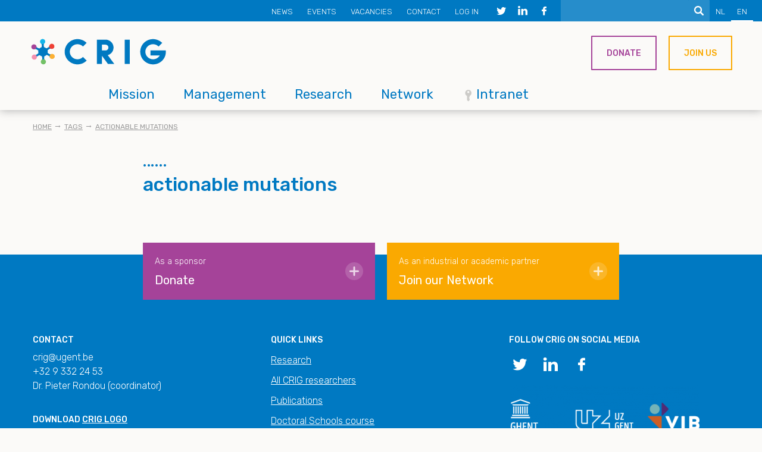

--- FILE ---
content_type: text/html; charset=UTF-8
request_url: https://www.crig.ugent.be/en/tags/actionable-mutations
body_size: 7029
content:
<!DOCTYPE html>
<html lang="en" dir="ltr" prefix="content: http://purl.org/rss/1.0/modules/content/  dc: http://purl.org/dc/terms/  foaf: http://xmlns.com/foaf/0.1/  og: http://ogp.me/ns#  rdfs: http://www.w3.org/2000/01/rdf-schema#  schema: http://schema.org/  sioc: http://rdfs.org/sioc/ns#  sioct: http://rdfs.org/sioc/types#  skos: http://www.w3.org/2004/02/skos/core#  xsd: http://www.w3.org/2001/XMLSchema# ">
  <head>
    <meta charset="utf-8" />
<noscript><style>form.antibot * :not(.antibot-message) { display: none !important; }</style>
</noscript><script async src="https://www.googletagmanager.com/gtag/js?id=UA-174288073-1"></script>
<script>window.dataLayer = window.dataLayer || [];function gtag(){dataLayer.push(arguments)};gtag("js", new Date());gtag("set", "developer_id.dMDhkMT", true);gtag("config", "UA-174288073-1", {"groups":"default","anonymize_ip":true,"page_placeholder":"PLACEHOLDER_page_path","allow_ad_personalization_signals":false});</script>
<meta name="robots" content="index, follow" />
<link rel="shortlink" href="https://www.crig.ugent.be/en/taxonomy/term/736" />
<link rel="canonical" href="https://www.crig.ugent.be/en/taxonomy/term/736" />
<meta property="og:site_name" content="CRIG" />
<meta property="og:type" content="Tags" />
<meta property="og:url" content="https://www.crig.ugent.be/en/taxonomy/term/736" />
<meta property="og:title" content="actionable mutations" />
<meta name="twitter:title" content="actionable mutations" />
<meta name="Generator" content="Drupal 10 (https://www.drupal.org)" />
<meta name="MobileOptimized" content="width" />
<meta name="HandheldFriendly" content="true" />
<meta name="viewport" content="width=device-width, initial-scale=1.0" />
<link rel="icon" href="/themes/xtheme/favicon.ico" type="image/vnd.microsoft.icon" />
<link rel="alternate" hreflang="en" href="https://www.crig.ugent.be/en/tags/actionable-mutations" />
<link rel="alternate" type="application/rss+xml" title="actionable mutations" href="https://www.crig.ugent.be/en/taxonomy/term/736/feed" />

    <title>actionable mutations | CRIG</title>
    <link rel="stylesheet" media="all" href="/themes/contrib/stable/css/core/components/progress.module.css?t2mg6t" />
<link rel="stylesheet" media="all" href="/themes/contrib/stable/css/core/components/ajax-progress.module.css?t2mg6t" />
<link rel="stylesheet" media="all" href="/themes/contrib/stable/css/system/components/align.module.css?t2mg6t" />
<link rel="stylesheet" media="all" href="/themes/contrib/stable/css/system/components/fieldgroup.module.css?t2mg6t" />
<link rel="stylesheet" media="all" href="/themes/contrib/stable/css/system/components/container-inline.module.css?t2mg6t" />
<link rel="stylesheet" media="all" href="/themes/contrib/stable/css/system/components/clearfix.module.css?t2mg6t" />
<link rel="stylesheet" media="all" href="/themes/contrib/stable/css/system/components/details.module.css?t2mg6t" />
<link rel="stylesheet" media="all" href="/themes/contrib/stable/css/system/components/hidden.module.css?t2mg6t" />
<link rel="stylesheet" media="all" href="/themes/contrib/stable/css/system/components/item-list.module.css?t2mg6t" />
<link rel="stylesheet" media="all" href="/themes/contrib/stable/css/system/components/js.module.css?t2mg6t" />
<link rel="stylesheet" media="all" href="/themes/contrib/stable/css/system/components/nowrap.module.css?t2mg6t" />
<link rel="stylesheet" media="all" href="/themes/contrib/stable/css/system/components/position-container.module.css?t2mg6t" />
<link rel="stylesheet" media="all" href="/themes/contrib/stable/css/system/components/reset-appearance.module.css?t2mg6t" />
<link rel="stylesheet" media="all" href="/themes/contrib/stable/css/system/components/resize.module.css?t2mg6t" />
<link rel="stylesheet" media="all" href="/themes/contrib/stable/css/system/components/system-status-counter.css?t2mg6t" />
<link rel="stylesheet" media="all" href="/themes/contrib/stable/css/system/components/system-status-report-counters.css?t2mg6t" />
<link rel="stylesheet" media="all" href="/themes/contrib/stable/css/system/components/system-status-report-general-info.css?t2mg6t" />
<link rel="stylesheet" media="all" href="/themes/contrib/stable/css/system/components/tablesort.module.css?t2mg6t" />
<link rel="stylesheet" media="all" href="/themes/contrib/stable/css/filter/filter.caption.css?t2mg6t" />
<link rel="stylesheet" media="all" href="/modules/contrib/entity_embed/css/entity_embed.filter.caption.css?t2mg6t" />
<link rel="stylesheet" media="all" href="/themes/contrib/stable/css/views/views.module.css?t2mg6t" />
<link rel="stylesheet" media="all" href="/modules/contrib/extlink/css/extlink.css?t2mg6t" />
<link rel="stylesheet" media="all" href="/modules/contrib/fac/css/fac.css?t2mg6t" />
<link rel="stylesheet" media="all" href="/modules/contrib/paragraphs/css/paragraphs.unpublished.css?t2mg6t" />
<link rel="stylesheet" media="all" href="/themes/contrib/stable/css/core/assets/vendor/normalize-css/normalize.css?t2mg6t" />
<link rel="stylesheet" media="all" href="/themes/contrib/stable/css/core/normalize-fixes.css?t2mg6t" />
<link rel="stylesheet" media="all" href="/themes/contrib/classy/css/components/messages.css?t2mg6t" />
<link rel="stylesheet" media="all" href="/themes/contrib/classy/css/components/progress.css?t2mg6t" />
<link rel="stylesheet" media="all" href="/themes/xtheme/css/style.css?t2mg6t" />
<link rel="stylesheet" media="print" href="/themes/xtheme/css/print.css?t2mg6t" />
<link rel="stylesheet" media="all" href="/themes/xtheme/css/vendor/slidebars.css?t2mg6t" />

    
  </head>
  <body class="layout-no-sidebars path-taxonomy">
        <a href="#main-content" class="visually-hidden focusable skip-link">
      Skip to main content
    </a>
    
      <div class="dialog-off-canvas-main-canvas" data-off-canvas-main-canvas>
    
<div id="sb-site">
  <header>
    <div class="header__top">
      
  <div class="language-switcher-language-url block block-language block-language-blocklanguage-interface" id="block-languageswitcher" role="navigation">
  
    
      <ul class="links"><li hreflang="nl" data-drupal-link-system-path="&lt;front&gt;" class="nl"><a href="/nl" class="language-link" hreflang="nl" data-drupal-link-system-path="&lt;front&gt;">NL</a></li><li hreflang="en" data-drupal-link-system-path="taxonomy/term/736" class="en is-active" aria-current="page"><a href="/en/tags/actionable-mutations" class="language-link is-active" hreflang="en" data-drupal-link-system-path="taxonomy/term/736" aria-current="page">EN</a></li></ul>
  </div>
<div class="mini-search-form block block-origin-search block-mini-search-form-block" data-drupal-selector="mini-search-form" id="block-minisearchform">
  
    
      <form action="/en/tags/actionable-mutations" method="post" id="mini-search-form" accept-charset="UTF-8">
  <div class="js-form-item form-item js-form-type-textfield form-type-textfield js-form-item-text form-item-text form-no-label">
        <input class="mini-search-form form-text" data-drupal-selector="edit-text" type="text" id="edit-text" name="text" value="" size="60" maxlength="128" />

        </div>
<input data-drupal-selector="edit-submit" type="submit" id="edit-submit" name="op" value="Search" class="button button--primary js-form-submit form-submit" />
<input autocomplete="off" data-drupal-selector="form-tymv-kxy08df5ycedjmcbuhdtai8hwakscbl-gl7k0w" type="hidden" name="form_build_id" value="form-Tymv-kxY08Df5yCeDjMcBuHdTAI8hwAKScBL-gl7K0w" />
<input data-drupal-selector="edit-mini-search-form" type="hidden" name="form_id" value="mini_search_form" />

</form>

  </div>
<div id="block-header-social-media" class="component-block block block-block-content block-block-contentf4dcab10-cfec-4331-978d-2881ebcfd928">
  
    
      <div class="block-component-block block-content block-content--type-component-block block-content--view-mode-full ds-1col clearfix">

  

  
  <div class="paragraph-social-media paragraph paragraph--type-social-media paragraph--view-mode-default ds-1col clearfix">

  

      
      <h2>Follow CRIG on social media</h2>
      
  


  <div class="paragraph-social-media-icon icon-twitter paragraph paragraph--type-social-media-icon paragraph--view-mode-default ds-1col clearfix">

  

  
            <div class="field field--name-field-social-media-icon field--type-list-string field--label-hidden field__item"></div>
      <a href="https://twitter.com/crighent" class="field-group-link">
<div >
    
            <div class="field field--name-field-social-media-icon-url field--type-link field--label-hidden field__item"><div class="link-label-only">
  <span>https://twitter.com/crighent</span>
</div>
</div>
      
  </div></a>

</div>


  <div class="paragraph-social-media-icon icon-linkedin paragraph paragraph--type-social-media-icon paragraph--view-mode-default ds-1col clearfix">

  

  
            <div class="field field--name-field-social-media-icon field--type-list-string field--label-hidden field__item"></div>
      <a href="https://www.linkedin.com/company/crighent/" class="field-group-link">
<div >
    
            <div class="field field--name-field-social-media-icon-url field--type-link field--label-hidden field__item"><div class="link-label-only">
  <span>https://www.linkedin.com/company/crighent/</span>
</div>
</div>
      
  </div></a>

</div>


  <div class="paragraph-social-media-icon icon-facebook paragraph paragraph--type-social-media-icon paragraph--view-mode-default ds-1col clearfix">

  

  
            <div class="field field--name-field-social-media-icon field--type-list-string field--label-hidden field__item"></div>
      <a href="https://www.facebook.com/crighent/" class="field-group-link">
<div >
    
            <div class="field field--name-field-social-media-icon-url field--type-link field--label-hidden field__item"><div class="link-label-only">
  <span>https://www.facebook.com/crighent/</span>
</div>
</div>
      
  </div></a>

</div>




</div>




</div>


  </div>
<nav role="navigation" aria-labelledby="block-secondarymenu-menu" id="block-secondarymenu" class="block block-menu navigation menu--secondary-menu">
            
  <h2 class="visually-hidden" id="block-secondarymenu-menu">Secondary menu</h2>
  

        
              <ul class="menu">
                    <li class="menu-item">
        <a href="/en/news" target="" data-drupal-link-system-path="node/412">News</a>
              </li>
                <li class="menu-item">
        <a href="/en/events" target="" data-drupal-link-system-path="node/413">Events</a>
              </li>
                <li class="menu-item">
        <a href="/en/vacancies" target="" data-drupal-link-system-path="node/427">Vacancies</a>
              </li>
                <li class="menu-item">
        <a href="/en/contact-us" target="" data-drupal-link-system-path="node/464">Contact</a>
              </li>
                <li class="menu-item">
        <a href="/en/user/login?current=/en/tags/actionable-mutations" data-drupal-link-system-path="user/login">Log in</a>
              </li>
        </ul>
  


  </nav>


    </div>

    <div class="header__bottom">
      <div class="header__bottom--left">
          
  <div id="block-xtheme-sitebranding" class="block block-system block-system-branding-block">
  
    
        <a href="/en" rel="home" class="site-logo">
      <img src="/themes/xtheme/logo.svg" alt="Home" />
    </a>
      </div>
<nav role="navigation" aria-labelledby="block-xtheme-mainnavigation-menu" id="block-xtheme-mainnavigation" class="block block-menu navigation menu--main">
            
  <h2 class="visually-hidden" id="block-xtheme-mainnavigation-menu">Main navigation</h2>
  

        
              <ul class="menu">
                    <li class="menu-item">
        <a href="/en/mission" target="" data-drupal-link-system-path="node/414">Mission</a>
              </li>
                <li class="menu-item">
        <a href="/en/management" target="" data-drupal-link-system-path="node/424">Management</a>
              </li>
                <li class="menu-item">
        <a href="/en/research" target="" data-drupal-link-system-path="node/425">Research</a>
              </li>
                <li class="menu-item">
        <a href="/en/network" target="" data-drupal-link-system-path="node/428">Network</a>
              </li>
                <li class="menu-item">
        <a href="/en/intranet" class="icon-secure" target="" data-drupal-link-system-path="node/767">Intranet</a>
              </li>
        </ul>
  


  </nav>


      </div>
      <div class="header__bottom--right">
          
  <div id="block-header-components" class="component-block block block-block-content block-block-content45ee6704-1f27-4af3-b50a-a9a9e7fd01e4">
  
    
      <div class="block-component-block block-content block-content--type-component-block block-content--view-mode-full ds-1col clearfix">

  

  
  <div class="paragraph-button purple paragraph paragraph--type-button paragraph--view-mode-default ds-1col clearfix">

  

  
  

            <div class="align-left field field--name-field-button field--type-link field--label-hidden field__item"><a href="/en/donate" class="button">Donate</a></div>
      

</div>


  <div class="paragraph-button orange paragraph paragraph--type-button paragraph--view-mode-default ds-1col clearfix">

  

  
  

            <div class="align-left field field--name-field-button field--type-link field--label-hidden field__item"><a href="/en/network" class="button">Join us</a></div>
      

</div>




</div>


  </div>


      </div>
    </div>

          <div class="mobile-menu__toggle sb-toggle-right icon-menu">☰</div>
      </header>

  <div class="footer-content">
          <div class="precontent">
        
  <div data-drupal-messages-fallback class="hidden"></div>


      </div>
    
    <div class="content">
                  


            <main id="main-content" class="layout-content clearfix" role="main">
        
                                
  <div id="block-breadcrumbs-2" class="block block-system block-system-breadcrumb-block">
  
    
        <nav class="breadcrumb" role="navigation" aria-labelledby="system-breadcrumb">
    <h2 id="system-breadcrumb" class="visually-hidden">Breadcrumb</h2>
    <ol>
          <li>
                  <a href="/en">Home</a>
              </li>
          <li>
                  <a href="/en/tags">Tags</a>
              </li>
          <li>
                  <a href="/en/tags/actionable-mutations">actionable mutations</a>
              </li>
        </ol>
  </nav>

  </div>
<div id="block-xtheme-mainpagecontent" class="block block-system block-system-main-block">
  
    
      <div class="views-element-container"><div class="view view-taxonomy-term view-id-taxonomy_term view-display-id-page_1 js-view-dom-id-0459df968c291ebce8baa9e685ae923184f583d170447174ccc15652a84ec167">
  
    
      <div class="view-header">
      <div class="term-tags taxonomy-term taxonomy-term--type-tags taxonomy-term--view-mode-full ds-1col clearfix">

  

  
<div  class="container">
    
            <div class="field field--name-taxonomy-term-title field--type-ds field--label-hidden field__item"><h1>
  actionable mutations
</h1>
</div>
      
  </div>

</div>


    </div>
      
  
      

              <div class="feed-icons">
      <a href="https://www.crig.ugent.be/en/taxonomy/term/736/feed" class="feed-icon">
  Subscribe to actionable mutations
</a>

    </div>
  </div>
</div>

  </div>


      </main>
    </div>
  </div>

  <footer>
    <div class="footer">
      <div class="footer-top">
        
  <div id="block-footer-top-components" class="component-block block block-block-content block-block-content1990b65c-5ab1-4333-baaa-7b47d5cfe6f5">
  
    
      <div class="block-component-block block-content block-content--type-component-block block-content--view-mode-full ds-1col clearfix">

  

  
  <div class="paragraph-highlight skew-up-small purple paragraph paragraph--type-highlight paragraph--view-mode-default ds-1col clearfix">

  

  
  

  
<a href="/en/donate" class="field-group-link">      <div  class="paragraph-highlight__inner">
        
            <div class="paragraph-rich-text paragraph paragraph--type-rich-text paragraph--view-mode-default ds-1col clearfix">

  

  
            <div class="clearfix text-formatted field field--name-field-rich-text field--type-text-with-summary field--label-hidden field__item"><p>As a sponsor</p>

<h2>Donate</h2>
</div>
      

</div>


      
  
    </div>

</a>

</div>


  <div class="paragraph-highlight skew-up-small orange paragraph paragraph--type-highlight paragraph--view-mode-default ds-1col clearfix">

  

  
  

  
<a href="/en/network" class="field-group-link">      <div  class="paragraph-highlight__inner">
        
            <div class="paragraph-rich-text paragraph paragraph--type-rich-text paragraph--view-mode-default ds-1col clearfix">

  

  
            <div class="clearfix text-formatted field field--name-field-rich-text field--type-text-with-summary field--label-hidden field__item"><p>As an industrial or academic partner</p>

<h2>Join our Network</h2>
</div>
      

</div>


      
  
    </div>

</a>

</div>




</div>


  </div>


      </div>
      <div class="container">
        <div class="footer-center">
          <div class="footer-left">
            
  <div id="block-footer-left-components" class="component-block block block-block-content block-block-contentdcdee2e8-00f3-4e76-a9d8-387470a8b706">
  
    
      <div class="block-component-block block-content block-content--type-component-block block-content--view-mode-full ds-1col clearfix">

  

  
  <div class="paragraph-rich-text paragraph paragraph--type-rich-text paragraph--view-mode-default ds-1col clearfix">

  

  
            <div class="clearfix text-formatted field field--name-field-rich-text field--type-text-with-summary field--label-hidden field__item"><h2>Contact</h2>

<p>crig@ugent.be<br>
+32 9 332 24 53<br>
Dr. Pieter Rondou (coordinator)<br>
&nbsp;</p>

<h2>Download <a href="/en/crig-logo">CRIG logo</a><br>
&nbsp;</h2>

<h2>Subscribe to our <a href="http://www.eepurl.com/dFtzIX">newsletter</a> (in Dutch)<br>
&nbsp;</h2>
</div>
      

</div>




</div>


  </div>


          </div>
          <div class="footer-middle">
            
  <nav role="navigation" aria-labelledby="block-footer-menu" id="block-footer" class="block block-menu navigation menu--footer">
      
  <h2 id="block-footer-menu">Quick links</h2>
  

        
              <ul class="menu">
                    <li class="menu-item">
        <a href="/en/research" target="" data-drupal-link-system-path="node/425">Research</a>
              </li>
                <li class="menu-item">
        <a href="/en/all-crig-group-leaders-and-members" target="" title="list of all CRIG group leaders and members" data-drupal-link-system-path="node/472">All CRIG researchers</a>
              </li>
                <li class="menu-item">
        <a href="/en/publications" title="publications by CRIG group leaders" data-drupal-link-system-path="node/1451">Publications</a>
              </li>
                <li class="menu-item">
        <a href="/en/crig-doctoral-schools-specialist-course-on-cancer-2026" title="CRIG Doctoral Schools specialist course on cancer" data-drupal-link-system-path="node/2956">Doctoral Schools course</a>
              </li>
                <li class="menu-item">
        <a href="/en/sitemap" data-drupal-link-system-path="sitemap">Sitemap</a>
              </li>
                <li class="menu-item">
        <a href="/en/priomic-crig-ugent-international-thematic-network" title="CRIG&#039;s International Thematic Network funded by UGent" data-drupal-link-system-path="node/1332">PrIOMiC network</a>
              </li>
                <li class="menu-item">
        <a href="/en/network/oncological-center" title="care and treatment for patients" data-drupal-link-system-path="node/575">Kankercentrum</a>
              </li>
        </ul>
  


  </nav>


          </div>
          <div class="footer-right">
            
  <div id="block-socialmedia" class="component-block block block-block-content block-block-contentf4dcab10-cfec-4331-978d-2881ebcfd928">
  
    
      <div class="block-component-block block-content block-content--type-component-block block-content--view-mode-full ds-1col clearfix">

  

  
  <div class="paragraph-social-media paragraph paragraph--type-social-media paragraph--view-mode-default ds-1col clearfix">

  

      
      <h2>Follow CRIG on social media</h2>
      
  


  <div class="paragraph-social-media-icon icon-twitter paragraph paragraph--type-social-media-icon paragraph--view-mode-default ds-1col clearfix">

  

  
            <div class="field field--name-field-social-media-icon field--type-list-string field--label-hidden field__item"></div>
      <a href="https://twitter.com/crighent" class="field-group-link">
<div >
    
            <div class="field field--name-field-social-media-icon-url field--type-link field--label-hidden field__item"><div class="link-label-only">
  <span>https://twitter.com/crighent</span>
</div>
</div>
      
  </div></a>

</div>


  <div class="paragraph-social-media-icon icon-linkedin paragraph paragraph--type-social-media-icon paragraph--view-mode-default ds-1col clearfix">

  

  
            <div class="field field--name-field-social-media-icon field--type-list-string field--label-hidden field__item"></div>
      <a href="https://www.linkedin.com/company/crighent/" class="field-group-link">
<div >
    
            <div class="field field--name-field-social-media-icon-url field--type-link field--label-hidden field__item"><div class="link-label-only">
  <span>https://www.linkedin.com/company/crighent/</span>
</div>
</div>
      
  </div></a>

</div>


  <div class="paragraph-social-media-icon icon-facebook paragraph paragraph--type-social-media-icon paragraph--view-mode-default ds-1col clearfix">

  

  
            <div class="field field--name-field-social-media-icon field--type-list-string field--label-hidden field__item"></div>
      <a href="https://www.facebook.com/crighent/" class="field-group-link">
<div >
    
            <div class="field field--name-field-social-media-icon-url field--type-link field--label-hidden field__item"><div class="link-label-only">
  <span>https://www.facebook.com/crighent/</span>
</div>
</div>
      
  </div></a>

</div>




</div>




</div>


  </div>
<div id="block-footerlogos" class="component-block block block-block-content block-block-content6451b56d-5b71-41ef-a394-a2c7c1be550a">
  
    
      <div class="block-component-block block-content block-content--type-component-block block-content--view-mode-full ds-1col clearfix">

  

  
  <div class="paragraph-rich-text paragraph paragraph--type-rich-text paragraph--view-mode-default ds-1col clearfix">

  

  

</div>


  <div class="paragraph-rich-text paragraph paragraph--type-rich-text paragraph--view-mode-default ds-1col clearfix">

  

  
            <div class="clearfix text-formatted field field--name-field-rich-text field--type-text-with-summary field--label-hidden field__item"><div data-embed-button="media" data-entity-embed-display="view_mode:media.wrap_text_320" data-entity-type="media" data-entity-uuid="756b092e-16bf-4a19-b2a6-20dd28254162" class="align-left embedded-entity wrap-text-320" data-langcode="und" data-entity-embed-display-settings="[]"><div class="media-image media media--type-image media--view-mode-wrap-text-320 ds-1col clearfix">

  

  
            <div class="field field--name-field-image field--type-image field--label-hidden field__item">    <picture>
                  <source srcset="/sites/default/files/styles/wysiwyg_wrap_text_desktop_320/public/media/image/logoswittransparant_0.png?itok=2yh5GUo3 1x" media="(min-width: 720px)" type="image/png" width="320" height="127">
                  <img loading="eager" width="428" height="170" src="/sites/default/files/styles/wysiwyg_wrap_text_mobile/public/media/image/logoswittransparant_0.png?itok=ZM15L8JE" alt="UGent UZ VIB logo" typeof="foaf:Image">

  </picture>

</div>
      

</div>

</div>

</div>
      

</div>




</div>


  </div>


          </div>
         </div>
          <div class="footer-bottom">
            
  <div id="block-developedbyxio" class="block block-origin block-developed-by-xio-block">
  
    
      <div class="developed-by-xio">
  © 2025 CRIG
</div>

  </div>


          </div>
      </div>
    </div>
  </footer>

</div>

  <div class="sb-slidebar sb-right" id="sb-sidenav">
    
  <div class="mini-search-form block block-origin-search block-mini-search-form-block" data-drupal-selector="mini-search-form-2" id="block-minisearchform-2">
  
    
      <form action="/en/tags/actionable-mutations" method="post" id="mini-search-form--2" accept-charset="UTF-8">
  <div class="js-form-item form-item js-form-type-textfield form-type-textfield js-form-item-text form-item-text form-no-label">
        <input class="mini-search-form form-text" data-drupal-selector="edit-text" type="text" id="edit-text--2" name="text" value="" size="60" maxlength="128" />

        </div>
<input data-drupal-selector="edit-submit" type="submit" id="edit-submit--2" name="op" value="Search" class="button button--primary js-form-submit form-submit" />
<input autocomplete="off" data-drupal-selector="form-clfh7anvtgpcgccp-qfik6r1y2z54tcrw8awo0hdm68" type="hidden" name="form_build_id" value="form-ClFH7ANVTGpCgcCp_Qfik6R1Y2Z54tcRW8awO0HDm68" />
<input data-drupal-selector="edit-mini-search-form-2" type="hidden" name="form_id" value="mini_search_form" />

</form>

  </div>
<nav role="navigation" aria-labelledby="block-mainnavigation-2-menu" id="block-mainnavigation-2" class="block block-menu navigation menu--main">
            
  <h2 class="visually-hidden" id="block-mainnavigation-2-menu">Main navigation</h2>
  

        
              <ul class="menu">
                    <li class="menu-item">
        <a href="/en/mission" target="" data-drupal-link-system-path="node/414">Mission</a>
              </li>
                <li class="menu-item">
        <a href="/en/management" target="" data-drupal-link-system-path="node/424">Management</a>
              </li>
                <li class="menu-item">
        <a href="/en/research" target="" data-drupal-link-system-path="node/425">Research</a>
              </li>
                <li class="menu-item">
        <a href="/en/network" target="" data-drupal-link-system-path="node/428">Network</a>
              </li>
                <li class="menu-item">
        <a href="/en/intranet" class="icon-secure" target="" data-drupal-link-system-path="node/767">Intranet</a>
              </li>
        </ul>
  


  </nav>
<nav role="navigation" aria-labelledby="block-secondarymenu-3-menu" id="block-secondarymenu-3" class="block block-menu navigation menu--secondary-menu">
            
  <h2 class="visually-hidden" id="block-secondarymenu-3-menu">Secondary menu</h2>
  

        
              <ul class="menu">
                    <li class="menu-item">
        <a href="/en/news" target="" data-drupal-link-system-path="node/412">News</a>
              </li>
                <li class="menu-item">
        <a href="/en/events" target="" data-drupal-link-system-path="node/413">Events</a>
              </li>
                <li class="menu-item">
        <a href="/en/vacancies" target="" data-drupal-link-system-path="node/427">Vacancies</a>
              </li>
                <li class="menu-item">
        <a href="/en/contact-us" target="" data-drupal-link-system-path="node/464">Contact</a>
              </li>
                <li class="menu-item">
        <a href="/en/user/login?current=/en/tags/actionable-mutations" data-drupal-link-system-path="user/login">Log in</a>
              </li>
        </ul>
  


  </nav>
<div id="block-headercomponents" class="component-block block block-block-content block-block-content45ee6704-1f27-4af3-b50a-a9a9e7fd01e4">
  
    
      <div class="block-component-block block-content block-content--type-component-block block-content--view-mode-full ds-1col clearfix">

  

  
  <div class="paragraph-button purple paragraph paragraph--type-button paragraph--view-mode-default ds-1col clearfix">

  

  
  

            <div class="align-left field field--name-field-button field--type-link field--label-hidden field__item"><a href="/en/donate" class="button">Donate</a></div>
      

</div>


  <div class="paragraph-button orange paragraph paragraph--type-button paragraph--view-mode-default ds-1col clearfix">

  

  
  

            <div class="align-left field field--name-field-button field--type-link field--label-hidden field__item"><a href="/en/network" class="button">Join us</a></div>
      

</div>




</div>


  </div>
<div id="block-headersocialmedia-2" class="component-block block block-block-content block-block-contentf4dcab10-cfec-4331-978d-2881ebcfd928">
  
    
      <div class="block-component-block block-content block-content--type-component-block block-content--view-mode-full ds-1col clearfix">

  

  
  <div class="paragraph-social-media paragraph paragraph--type-social-media paragraph--view-mode-default ds-1col clearfix">

  

      
      <h2>Follow CRIG on social media</h2>
      
  


  <div class="paragraph-social-media-icon icon-twitter paragraph paragraph--type-social-media-icon paragraph--view-mode-default ds-1col clearfix">

  

  
            <div class="field field--name-field-social-media-icon field--type-list-string field--label-hidden field__item"></div>
      <a href="https://twitter.com/crighent" class="field-group-link">
<div >
    
            <div class="field field--name-field-social-media-icon-url field--type-link field--label-hidden field__item"><div class="link-label-only">
  <span>https://twitter.com/crighent</span>
</div>
</div>
      
  </div></a>

</div>


  <div class="paragraph-social-media-icon icon-linkedin paragraph paragraph--type-social-media-icon paragraph--view-mode-default ds-1col clearfix">

  

  
            <div class="field field--name-field-social-media-icon field--type-list-string field--label-hidden field__item"></div>
      <a href="https://www.linkedin.com/company/crighent/" class="field-group-link">
<div >
    
            <div class="field field--name-field-social-media-icon-url field--type-link field--label-hidden field__item"><div class="link-label-only">
  <span>https://www.linkedin.com/company/crighent/</span>
</div>
</div>
      
  </div></a>

</div>


  <div class="paragraph-social-media-icon icon-facebook paragraph paragraph--type-social-media-icon paragraph--view-mode-default ds-1col clearfix">

  

  
            <div class="field field--name-field-social-media-icon field--type-list-string field--label-hidden field__item"></div>
      <a href="https://www.facebook.com/crighent/" class="field-group-link">
<div >
    
            <div class="field field--name-field-social-media-icon-url field--type-link field--label-hidden field__item"><div class="link-label-only">
  <span>https://www.facebook.com/crighent/</span>
</div>
</div>
      
  </div></a>

</div>




</div>




</div>


  </div>
<div class="language-switcher-language-url block block-language block-language-blocklanguage-interface" id="block-languageswitcher-3" role="navigation">
  
    
      <ul class="links"><li hreflang="nl" data-drupal-link-system-path="taxonomy/term/736" class="nl"><a href="/nl/taxonomy/term/736" class="language-link" hreflang="nl" data-drupal-link-system-path="taxonomy/term/736">Dutch</a></li><li hreflang="en" data-drupal-link-system-path="taxonomy/term/736" class="en is-active" aria-current="page"><a href="/en/tags/actionable-mutations" class="language-link is-active" hreflang="en" data-drupal-link-system-path="taxonomy/term/736" aria-current="page">English</a></li></ul>
  </div>


  </div>

  </div>

    
    <script type="application/json" data-drupal-selector="drupal-settings-json">{"path":{"baseUrl":"\/","pathPrefix":"en\/","currentPath":"taxonomy\/term\/736","currentPathIsAdmin":false,"isFront":false,"currentLanguage":"en"},"pluralDelimiter":"\u0003","suppressDeprecationErrors":true,"ajaxPageState":{"libraries":"[base64]","theme":"xtheme","theme_token":null},"ajaxTrustedUrl":{"form_action_p_pvdeGsVG5zNF_XLGPTvYSKCf43t8qZYSwcfZl2uzM":true},"fac":{"mini_search_form":{"id":"mini_search_form","jsonFilesPath":"\/sites\/default\/files\/fac-json\/mini_search_form\/en\/t5Y93GpS5UhqOoP1KIot_1vxUKDGGC8euf4VQ1BMjdw\/","inputSelectors":"input.mini-search-form,.view-search form .form-text","keyMinLength":1,"keyMaxLength":10,"breakpoint":0,"emptyResult":"","allResultsLink":true,"allResultsLinkThreshold":0,"highlightingEnabled":true,"resultLocation":""}},"google_analytics":{"account":"UA-174288073-1","trackOutbound":true,"trackMailto":true,"trackTel":true,"trackDownload":true,"trackDownloadExtensions":"7z|aac|arc|arj|asf|asx|avi|bin|csv|doc(x|m)?|dot(x|m)?|exe|flv|gif|gz|gzip|hqx|jar|jpe?g|js|mp(2|3|4|e?g)|mov(ie)?|msi|msp|pdf|phps|png|ppt(x|m)?|pot(x|m)?|pps(x|m)?|ppam|sld(x|m)?|thmx|qtm?|ra(m|r)?|sea|sit|tar|tgz|torrent|txt|wav|wma|wmv|wpd|xls(x|m|b)?|xlt(x|m)|xlam|xml|z|zip"},"data":{"extlink":{"extTarget":true,"extTargetAppendNewWindowLabel":"(opens in a new window)","extTargetNoOverride":false,"extNofollow":false,"extTitleNoOverride":false,"extNoreferrer":false,"extFollowNoOverride":false,"extClass":"0","extLabel":"(link is external)","extImgClass":false,"extSubdomains":false,"extExclude":"","extInclude":"","extCssExclude":"","extCssInclude":"","extCssExplicit":"","extAlert":false,"extAlertText":"This link will take you to an external web site. We are not responsible for their content.","extHideIcons":false,"mailtoClass":"mailto","telClass":"tel","mailtoLabel":"(link sends email)","telLabel":"(link is a phone number)","extUseFontAwesome":false,"extIconPlacement":"append","extPreventOrphan":false,"extFaLinkClasses":"fa fa-external-link","extFaMailtoClasses":"fa fa-envelope-o","extAdditionalLinkClasses":"","extAdditionalMailtoClasses":"","extAdditionalTelClasses":"","extFaTelClasses":"fa fa-phone","whitelistedDomains":[],"extExcludeNoreferrer":""}},"field_group":{"link":{"mode":"default","context":"view","settings":{"label":"Link","classes":"","id":"","target":"field_social_media_icon_url","custom_uri":"","target_attribute":"default"}},"html_element":{"mode":"default","context":"view","settings":{"label":"Field Group Link workaround","classes":"","id":"","element":"div","show_label":false,"label_element":"h3","attributes":"","effect":"none","speed":"fast"}}},"views":{"ajax_path":"\/en\/views\/ajax","ajaxViews":{"views_dom_id:0459df968c291ebce8baa9e685ae923184f583d170447174ccc15652a84ec167":{"view_name":"taxonomy_term","view_display_id":"page_1","view_args":"736","view_path":"\/taxonomy\/term\/736","view_base_path":"taxonomy\/term\/%","view_dom_id":"0459df968c291ebce8baa9e685ae923184f583d170447174ccc15652a84ec167","pager_element":0}}},"user":{"uid":0,"permissionsHash":"4ac386662a3a3da42e1fc9e6e6ea436e89197a4381a85207849844293607ba02"}}</script>
<script src="/core/assets/vendor/jquery/jquery.min.js?v=3.7.1"></script>
<script src="/core/assets/vendor/once/once.min.js?v=1.0.1"></script>
<script src="/core/misc/drupalSettingsLoader.js?v=10.5.3"></script>
<script src="/core/misc/drupal.js?v=10.5.3"></script>
<script src="/core/misc/drupal.init.js?v=10.5.3"></script>
<script src="/core/assets/vendor/tabbable/index.umd.min.js?v=6.2.0"></script>
<script src="/modules/contrib/extlink/js/extlink.js?v=10.5.3"></script>
<script src="/modules/contrib/fac/js/fac.js?v=10.5.3"></script>
<script src="/modules/contrib/fac/js/jquery.fastautocomplete.js?v=10.5.3"></script>
<script src="https://cdnjs.cloudflare.com/ajax/libs/mark.js/8.11.1/jquery.mark.min.js"></script>
<script src="/modules/contrib/google_analytics/js/google_analytics.js?v=10.5.3"></script>
<script src="/core/misc/debounce.js?v=10.5.3"></script>
<script src="/core/misc/jquery.form.js?v=4.3.0"></script>
<script src="/core/misc/progress.js?v=10.5.3"></script>
<script src="/core/assets/vendor/loadjs/loadjs.min.js?v=4.3.0"></script>
<script src="/core/misc/announce.js?v=10.5.3"></script>
<script src="/core/misc/message.js?v=10.5.3"></script>
<script src="/core/misc/ajax.js?v=10.5.3"></script>
<script src="/themes/contrib/stable/js/ajax.js?v=10.5.3"></script>
<script src="/core/modules/views/js/base.js?v=10.5.3"></script>
<script src="/core/modules/views/js/ajax_view.js?v=10.5.3"></script>
<script src="/modules/contrib/views_infinite_scroll/js/infinite-scroll.js?v=10.5.3"></script>
<script src="/themes/xtheme/js/xtheme.js?v=1.x"></script>
<script src="/themes/xtheme/js/vendor/slidebars.js?v=1.x"></script>
<script src="/themes/xtheme/js/vendor/masonry.pkgd.min.js?v=1.x"></script>

  </body>
</html>


--- FILE ---
content_type: text/css
request_url: https://www.crig.ugent.be/modules/contrib/fac/css/fac.css?t2mg6t
body_size: 358
content:
.form-fac-result {
  position: relative;
}
.fac-result {
  position: absolute;
  left: 0;
  color: #000000;
  border-radius: 0 0 6px 6px;
  z-index: 99;
}
.fac-result ul.result-list {
  margin: 0;
  padding: 0;
  background-color: #ffffff;
  border-radius: 0 0 6px 6px;
}
.fac-result ul.result-list li {
  margin: 0;
  padding: 10px;
  list-style: none;
  border: 1px solid #ccc;
}
.fac-result ul.result-list li + li {
  margin-top: -1px;
}
.fac-result ul.result-list li.see-all-link {
  background-color: #f6f6f2;
  border-radius: 0 0 4px 4px;
}
.fac-result ul.result-list li.selected {
  background-color: #ffffcc;
}
.fac-result ul.result-list li.highlight {
  font-weight: bolder;
}
.fac-result ul.result-list li a,
.fac-result ul.result-list li a:hover {
  color: #000000;
}
.fac-result .empty-result {
  padding: 10px;
  background-color: #ffffff;
  border: 1px solid #ccc;
  border-radius: 0 0 4px 4px;
}

/* Prevent unwanted inline styling. */
.container-inline div.fac-result,
.container-inline div.fac-result div {
  display: block;
}


--- FILE ---
content_type: text/css
request_url: https://www.crig.ugent.be/themes/xtheme/css/style.css?t2mg6t
body_size: 106034
content:
@charset "UTF-8";
@import url(https://fonts.googleapis.com/css?family=Rubik:300,400,500,700,900);
html {
  box-sizing: border-box; }

*, *::after, *::before {
  box-sizing: inherit; }

@font-face {
  font-family: 'icomoon';
  src: url("fonts/icomoon.eot?gadplk");
  src: url("fonts/icomoon.eot?gadplk#iefix") format("embedded-opentype"), url("fonts/icomoon.woff2?gadplk") format("woff2"), url("fonts/icomoon.ttf?gadplk") format("truetype"), url("fonts/icomoon.woff?gadplk") format("woff"), url("fonts/icomoon.svg?gadplk#icomoon") format("svg");
  font-weight: normal;
  font-style: normal; }

[class^='icon-']:before,
[class*=' icon-']:before {
  /* use !important to prevent issues with browser extensions that change fonts */
  font-family: 'icomoon' !important;
  speak: none;
  font-style: normal;
  font-weight: normal;
  font-variant: normal;
  text-transform: none;
  line-height: 1;
  /* Better Font Rendering =========== */
  -webkit-font-smoothing: antialiased;
  -moz-osx-font-smoothing: grayscale; }

.icon-linkedin:before, .paragraph-social-media-icon.icon-linkedin a:before {
  content: "\e903"; }

.icon-search:before {
  content: "\e904"; }

.icon-twitter:before, .paragraph-social-media-icon.icon-twitter a:before {
  content: "\e905"; }

.icon-facebook:before, .paragraph-social-media-icon.icon-facebook a:before {
  content: "\e907"; }

.icon-download:before, .file:before {
  content: "\e900"; }

.icon-crig-icon-mono:before, .ajax-progress-fullscreen:before {
  content: "\e901"; }

.icon-quotation-mark:before, blockquote:before {
  content: "\e902"; }

.icon-dots:before, h1:before, .node-overview-page.node--view-mode-full h1:before, .node-news.node--view-mode-teaser .group-left h2:before, .node-news.node--view-mode-search-result .group-left h2:before, .node-event.node--view-mode-teaser .group-left h2:before, .node-event.node--view-mode-search-result .group-left h2:before, .node-partner.node--view-mode-search-result .group-left h2:before, .node-overview-page.node--view-mode-search-result .group-left h2:before, .node-page.node--view-mode-teaser .group-left h2:before, .node-page.node--view-mode-search-result .group-left h2:before, .paragraph--type-brick h2:before, .paragraph-rich-text hr:before, .taxonomy-term.taxonomy-term--view-mode-teaser .group-left h2:before, .taxonomy-term.taxonomy-term--view-mode-search-result .group-left h2:before {
  content: "\e90d"; }

.icon-plus:before, .paragraph-banner a h1::after, .paragraph-banner a .node-overview-page.node--view-mode-full h1::after, .node-overview-page.node--view-mode-full .paragraph-banner a h1::after, .paragraph-highlight a:before {
  content: "\e90f"; }

.icon-key:before, nav.menu--main ul.menu li a.icon-secure:before {
  content: "\e906"; }

article,
aside,
details,
figcaption,
figure,
footer,
header,
hgroup,
nav,
section,
summary {
  display: block; }

audio,
canvas,
video {
  display: inline-block; }

audio:not([controls]) {
  display: none;
  height: 0; }

[hidden],
template {
  display: none; }

html {
  background: #fbfaf8;
  color: #666;
  -webkit-text-size-adjust: 100%;
  -ms-text-size-adjust: 100%; }

html,
button,
input,
select,
textarea {
  font-family: sans-serif; }

body {
  margin: 0; }

a {
  background: transparent; }
  a:focus {
    outline: thin dotted; }
  a:hover, a:active {
    outline: 0; }

abbr[title] {
  border-bottom: 1px dotted; }

b,
strong {
  font-weight: bold; }

dfn {
  font-style: italic; }

mark {
  background: #ff0;
  color: #000; }

code,
kbd,
pre,
samp {
  font-family: monospace, serif;
  font-size: 1em; }

pre {
  white-space: pre;
  white-space: pre-wrap;
  word-wrap: break-word; }

q {
  quotes: '\201C' '\201D' '\2018' '\2019'; }

q:before,
q:after {
  content: '';
  content: none; }

small {
  font-size: 80%; }

sub,
sup {
  font-size: 75%;
  line-height: 0;
  position: relative;
  vertical-align: baseline; }

sup {
  top: -.5em; }

sub {
  bottom: -.25em; }

img {
  border: 0; }

svg:not(:root) {
  overflow: hidden; }

figure {
  margin: 0; }

fieldset {
  border: 1px solid #c0c0c0;
  margin: 0 2px;
  padding: .35em .625em .75em; }

legend {
  border: 0;
  padding: 0;
  white-space: normal; }

button,
input,
select,
textarea {
  font-family: inherit;
  font-size: 100%;
  margin: 0;
  vertical-align: baseline; }

button,
input {
  line-height: normal; }

button,
select {
  text-transform: none; }

button,
input[type='button'],
input[type='reset'],
input[type='submit'] {
  -webkit-appearance: button;
  cursor: pointer; }

button[disabled],
input[disabled] {
  cursor: default; }

input[type='checkbox'],
input[type='radio'] {
  box-sizing: border-box;
  padding: 0; }

input[type='search'] {
  -webkit-appearance: textfield;
  -moz-box-sizing: content-box;
  -webkit-box-sizing: content-box;
  box-sizing: content-box; }

input[type='search']::-webkit-search-cancel-button,
input[type='search']::-webkit-search-decoration {
  -webkit-appearance: none; }

button::-moz-focus-inner,
input::-moz-focus-inner {
  border: 0;
  padding: 0; }

textarea {
  overflow: auto;
  vertical-align: top; }

table {
  border-collapse: collapse;
  border-spacing: 0; }

.clearfix {
  zoom: 1; }
  .clearfix:after {
    clear: both;
    content: ' ';
    display: block;
    font-size: 0;
    height: 0;
    visibility: hidden; }

nav.clearfix {
  overflow: visible; }

.container {
  zoom: 1;
  box-sizing: content-box;
  margin-left: auto;
  margin-right: auto;
  max-width: 1170px;
  padding: 0 15px; }
  .container:after {
    clear: both;
    content: ' ';
    display: block;
    font-size: 0;
    height: 0;
    visibility: hidden; }

header,
footer,
.precontent,
.content,
.main {
  zoom: 1; }
  header:after,
  footer:after,
  .precontent:after,
  .content:after,
  .main:after {
    clear: both;
    content: ' ';
    display: block;
    font-size: 0;
    height: 0;
    visibility: hidden; }

.main {
  float: left;
  display: block;
  margin-right: 2.5641%;
  width: 100%;
  margin-right: 0; }
  .main:last-child {
    margin-right: 0; }

html {
  font-family: 'Rubik', Helvetica, Arial, sans-serif;
  font-weight: 400;
  font-size: 100%;
  -webkit-text-size-adjust: 100%;
  -ms-text-size-adjust: 100%;
  -webkit-font-smoothing: antialiased;
  font-variant-ligatures: none; }

body {
  font-size: 16px;
  font-size: 1rem;
  line-height: 1.5; }

h1, .node-overview-page.node--view-mode-full h1 {
  color: #0079c2;
  font-family: 'Rubik';
  line-height: 1.1;
  font-family: 'Rubik', Helvetica, Arial, sans-serif;
  font-weight: 500;
  font-size: 32px;
  font-size: 2rem;
  margin: 0 0 10px 0;
  padding: 0; }
  h1:before, .node-overview-page.node--view-mode-full h1:before {
    /* use !important to prevent issues with browser extensions that change fonts */
    font-family: 'icomoon' !important;
    speak: none;
    font-style: normal;
    font-weight: normal;
    font-variant: normal;
    text-transform: none;
    line-height: 1;
    /* Better Font Rendering =========== */
    -webkit-font-smoothing: antialiased;
    -moz-osx-font-smoothing: grayscale;
    display: block;
    font-size: 40px;
    line-height: 30px; }

h2 {
  color: #0079c2;
  font-family: 'Rubik';
  line-height: 1.1;
  font-family: 'Rubik', Helvetica, Arial, sans-serif;
  font-weight: 500;
  font-size: 26px;
  font-size: 1.625rem;
  margin: 0 0 10px 0;
  padding: 0; }

h3, form label {
  color: #0079c2;
  font-family: 'Rubik';
  line-height: 1.1;
  font-family: 'Rubik', Helvetica, Arial, sans-serif;
  font-weight: 400;
  font-size: 20px;
  font-size: 1.25rem;
  margin: 0;
  padding: 0; }

h4 {
  color: #0079c2;
  font-family: 'Rubik';
  line-height: 1.1;
  font-family: 'Rubik', Helvetica, Arial, sans-serif;
  font-weight: 500;
  font-size: 14px;
  font-size: 0.875rem;
  margin: 0;
  padding: 0; }

h5 {
  color: #0079c2;
  font-family: 'Rubik';
  line-height: 1.1;
  font-family: 'Rubik', Helvetica, Arial, sans-serif;
  font-weight: 400;
  font-size: 12px;
  font-size: 0.75rem;
  margin: 0;
  padding: 0;
  text-transform: uppercase; }

h6 {
  color: #0079c2;
  font-family: 'Rubik';
  line-height: 1.1;
  font-family: 'Rubik', Helvetica, Arial, sans-serif;
  font-weight: 400;
  font-size: 11px;
  font-size: 0.6875rem;
  margin: 0;
  padding: 0; }

p {
  margin: 0.4em 0 0.8em; }

strong {
  font-family: 'Rubik', Helvetica, Arial, sans-serif;
  font-weight: 700; }

.italic {
  font-family: 'Rubik', Helvetica, Arial, sans-serif;
  font-weight: 300;
  font-style: italic; }

blockquote {
  font-family: 'Rubik', Helvetica, Arial, sans-serif;
  font-weight: 300;
  font-style: italic;
  margin: 10px 50px 10px 10px; }
  blockquote:before {
    /* use !important to prevent issues with browser extensions that change fonts */
    font-family: 'icomoon' !important;
    speak: none;
    font-style: normal;
    font-weight: normal;
    font-variant: normal;
    text-transform: none;
    line-height: 1;
    /* Better Font Rendering =========== */
    -webkit-font-smoothing: antialiased;
    -moz-osx-font-smoothing: grayscale;
    float: left;
    font-size: 32px;
    color: #0079c2;
    margin-right: 10px; }
  blockquote p {
    padding-left: 42px; }

.crig-small {
  font-family: 'Rubik', Helvetica, Arial, sans-serif;
  font-weight: 400;
  font-size: 12px;
  font-size: 0.75rem; }
  .crig-small.uppercase {
    text-transform: uppercase; }

figcaption {
  font-size: 14px;
  font-size: 0.875rem;
  text-transform: uppercase; }

.field--name-field-specification-rich-text ul, .field--name-field-specification-rich-text ol,
.field--name-field-rich-text ul,
.field--name-field-rich-text ol {
  padding: 0;
  margin: 0.4em 0 0.8em; }
  .field--name-field-specification-rich-text ul li, .field--name-field-specification-rich-text ol li,
  .field--name-field-rich-text ul li,
  .field--name-field-rich-text ol li {
    list-style-type: none;
    list-style-image: none;
    padding: 0 0 4px 18px; }
    .field--name-field-specification-rich-text ul li:before, .field--name-field-specification-rich-text ol li:before,
    .field--name-field-rich-text ul li:before,
    .field--name-field-rich-text ol li:before {
      content: '•';
      font-size: 16px;
      color: #0079c2;
      margin-left: -18px;
      padding-right: 12px;
      vertical-align: top; }
    .field--name-field-specification-rich-text ul li p, .field--name-field-specification-rich-text ol li p,
    .field--name-field-rich-text ul li p,
    .field--name-field-rich-text ol li p {
      margin: 0;
      display: inline; }
      .field--name-field-specification-rich-text ul li p + p, .field--name-field-specification-rich-text ol li p + p,
      .field--name-field-rich-text ul li p + p,
      .field--name-field-rich-text ol li p + p {
        margin-top: 8px;
        display: block; }

header {
  -webkit-box-shadow: 0px 0px 15px #aaa;
  -moz-box-shadow: 0px 0px 15px #aaa;
  box-shadow: 0px 0px 15px #aaa;
  position: relative;
  z-index: 2; }
  header .header__top {
    display: none;
    background: #0079c2;
    padding: 0px 15px 0px 40px;
    width: 100%;
    height: 36px; }
    .lt-ie9 header .header__top {
      display: block; }
    @media screen and (min-width: 57em) {
      header .header__top {
        display: block; } }
    header .header__top > div, header .header__top nav {
      float: right; }
    header .header__top .mini-search-form {
      width: 250px;
      max-width: 250px;
      display: block;
      min-width: auto !important; }
      header .header__top .mini-search-form form input[type='text'] {
        color: #fff;
        font-family: 'Rubik', Helvetica, Arial, sans-serif;
        font-weight: 300;
        font-size: 12px;
        max-width: none;
        background-color: #268dcb;
        padding: 7px 5px 5px 7px;
        float: left;
        height: 36px;
        border: none;
        background-image: none;
        width: 214px; }
      header .header__top .mini-search-form form input[type='submit'] {
        background-color: transparent;
        border: 0;
        color: transparent;
        font: 0 / 0 a;
        text-shadow: none;
        background: #268dcb url(../img/search.svg) no-repeat 10px 10px;
        background-size: 16px 16px;
        border: none;
        width: 36px;
        height: 36px;
        padding: 0;
        margin: 0;
        color: #fff; }
  header .header__bottom {
    padding: 0px;
    width: 100%;
    min-height: 100px; }
  header .header__bottom--left {
    padding: 20px 0px 10px 40px;
    overflow: hidden; }
    .lt-ie9 header .header__bottom--left {
      margin-right: 312px; }
    @media screen and (min-width: 80em) {
      header .header__bottom--left {
        margin-right: 312px; } }
    header .header__bottom--left .block-system-branding-block {
      float: left; }
    header .header__bottom--left nav {
      display: none;
      float: right;
      margin-top: 16px; }
      .lt-ie9 header .header__bottom--left nav {
        display: block;
        margin-right: 36px; }
      @media screen and (min-width: 57em) {
        header .header__bottom--left nav {
          display: block;
          margin-right: 36px; } }
    header .header__bottom--left a.site-logo {
      display: block;
      width: 250px; }
  header .header__bottom--right {
    display: none; }
    .lt-ie9 header .header__bottom--right {
      display: block;
      padding-bottom: 20px; }
    @media screen and (min-width: 57em) {
      header .header__bottom--right {
        display: block;
        padding-bottom: 20px; } }
    .lt-ie9 header .header__bottom--right {
      position: absolute;
      top: 36px;
      right: 0;
      padding: 20px 50px 10px 0px; }
    @media screen and (min-width: 80em) {
      header .header__bottom--right {
        position: absolute;
        top: 36px;
        right: 0;
        padding: 20px 50px 10px 0px; } }
    header .header__bottom--right .component-block {
      text-align: center; }
      header .header__bottom--right .component-block .block-component-block {
        display: inline-block; }
    header .header__bottom--right .paragraph--type-button {
      float: left;
      margin: 4px 20px 0 0; }
      header .header__bottom--right .paragraph--type-button:last-child {
        margin-right: 0; }

.footer-content {
  position: relative;
  z-index: 1; }

footer {
  color: #fff;
  background: #0079c2;
  margin-top: 100px;
  font-family: 'Rubik', Helvetica, Arial, sans-serif;
  font-weight: 300; }
  footer a {
    color: #fff; }
    footer a:hover {
      color: #fff;
      text-decoration: none; }
  footer .footer-top {
    zoom: 1;
    box-sizing: content-box;
    margin-left: auto;
    margin-right: auto;
    max-width: 1170px;
    padding: 0 15px;
    max-width: 800px;
    padding-top: 20px; }
    footer .footer-top:after {
      clear: both;
      content: ' ';
      display: block;
      font-size: 0;
      height: 0;
      visibility: hidden; }
    .lt-ie9 footer .footer-top {
      padding-top: 0px; }
    @media screen and (min-width: 45em) {
      footer .footer-top {
        padding-top: 0px; } }
  footer .footer-center {
    margin-top: 40px;
    overflow: hidden; }
    footer .footer-center h2 {
      font-size: 14px;
      color: #fff;
      text-transform: uppercase; }
    footer .footer-center ul {
      padding: 0;
      margin: 0; }
      footer .footer-center ul li {
        list-style: none;
        list-style-image: none;
        padding: 5px 0; }
    footer .footer-center > div {
      padding-bottom: 40px; }
      .lt-ie9 footer .footer-center > div {
        float: left;
        display: block;
        margin-right: 2.5641%;
        width: 31.62393%;
        margin-bottom: 0; }
        .lt-ie9 footer .footer-center > div:last-child {
          margin-right: 0; }
      @media screen and (min-width: 45em) {
        footer .footer-center > div {
          float: left;
          display: block;
          margin-right: 2.5641%;
          width: 31.62393%;
          margin-bottom: 0; }
          footer .footer-center > div:last-child {
            margin-right: 0; } }
  footer .footer-bottom {
    font-size: 12px;
    text-align: center;
    padding: 20px 0 10px; }
    .lt-ie9 footer .footer-bottom {
      padding: 100px 0 30px; }
    @media screen and (min-width: 45em) {
      footer .footer-bottom {
        padding: 100px 0 30px; } }

nav.menu--main ul.menu {
  margin: 0;
  padding: 0; }
  nav.menu--main ul.menu li {
    list-style: none;
    list-style-image: none;
    display: inline;
    margin-right: 44px;
    position: relative; }
    nav.menu--main ul.menu li a {
      font-family: 'Rubik', Helvetica, Arial, sans-serif;
      font-weight: 400;
      text-decoration: none;
      color: #0079c2;
      font-size: 22px;
      padding: 4px 0; }
      nav.menu--main ul.menu li a.icon-secure {
        padding-left: 24px; }
        nav.menu--main ul.menu li a.icon-secure:before {
          /* use !important to prevent issues with browser extensions that change fonts */
          font-family: 'icomoon' !important;
          speak: none;
          font-style: normal;
          font-weight: normal;
          font-variant: normal;
          text-transform: none;
          line-height: 1;
          /* Better Font Rendering =========== */
          -webkit-font-smoothing: antialiased;
          -moz-osx-font-smoothing: grayscale;
          color: #cccbc8;
          position: absolute;
          left: -24px;
          top: -2px;
          padding-left: 24px; }
      nav.menu--main ul.menu li a:hover, nav.menu--main ul.menu li a.is-active {
        border-bottom: 2px solid #0079c2; }
      nav.menu--main ul.menu li a:hover.icon-secure:before {
        color: #0079c2; }

nav.menu--secondary-menu ul.menu,
nav.menu--secondary-menu ul.links,
.block-language ul.menu,
.block-language ul.links {
  margin: 0;
  padding: 0; }
  nav.menu--secondary-menu ul.menu li,
  nav.menu--secondary-menu ul.links li,
  .block-language ul.menu li,
  .block-language ul.links li {
    list-style: none;
    list-style-image: none;
    display: inline;
    position: relative; }
    nav.menu--secondary-menu ul.menu li a,
    nav.menu--secondary-menu ul.links li a,
    .block-language ul.menu li a,
    .block-language ul.links li a {
      font-family: 'Rubik', Helvetica, Arial, sans-serif;
      font-weight: 300;
      text-decoration: none;
      text-transform: uppercase;
      color: #fff;
      font-size: 13px;
      display: inline-block;
      padding: 10px 10px 5px;
      max-height: 36px; }
      nav.menu--secondary-menu ul.menu li a:hover, nav.menu--secondary-menu ul.menu li a.is-active,
      nav.menu--secondary-menu ul.links li a:hover,
      nav.menu--secondary-menu ul.links li a.is-active,
      .block-language ul.menu li a:hover,
      .block-language ul.menu li a.is-active,
      .block-language ul.links li a:hover,
      .block-language ul.links li a.is-active {
        border-bottom: 2px solid #fff; }

#sb-site {
  background: #fbfaf8 !important; }

.mobile-menu__toggle {
  font-size: 24px;
  color: #0079c2;
  width: 36px;
  height: 36px;
  padding-top: 8px;
  position: absolute;
  top: 0;
  right: 0;
  cursor: pointer; }
  .lt-ie9 .mobile-menu__toggle {
    display: none; }
  @media screen and (min-width: 57em) {
    .mobile-menu__toggle {
      display: none; } }

.sb-slidebar.sb-active {
  background-color: #0079c2;
  border-left: 1px solid #e1e1e1;
  text-align: center; }
  .user-logged-in .sb-slidebar.sb-active {
    padding-top: 40px; }
  .sb-slidebar.sb-active nav.menu--main {
    background-color: #fff;
    padding: 0;
    margin: 0; }
    .sb-slidebar.sb-active nav.menu--main ul.menu {
      background-color: #fff;
      display: block;
      padding: 10px 0;
      margin: 0; }
      .sb-slidebar.sb-active nav.menu--main ul.menu li {
        display: block;
        padding: 0;
        margin: 0;
        text-align: left; }
        .sb-slidebar.sb-active nav.menu--main ul.menu li a {
          display: block;
          padding: 4px 8px;
          border-left: 2px solid #fff; }
          .sb-slidebar.sb-active nav.menu--main ul.menu li a.icon-secure {
            padding-left: 24px; }
            .sb-slidebar.sb-active nav.menu--main ul.menu li a.icon-secure:before {
              left: 0;
              top: 10px;
              padding-left: 0; }
          .sb-slidebar.sb-active nav.menu--main ul.menu li a:hover, .sb-slidebar.sb-active nav.menu--main ul.menu li a.is-active {
            border-bottom: none;
            border-left: 2px solid #0079c2; }
  .sb-slidebar.sb-active nav.menu--secondary-menu ul.menu {
    background-color: #0079c2;
    display: block;
    padding: 10px 0;
    margin: 0; }
    .sb-slidebar.sb-active nav.menu--secondary-menu ul.menu li {
      display: block;
      padding: 0;
      margin: 0;
      text-align: left; }
      .sb-slidebar.sb-active nav.menu--secondary-menu ul.menu li a {
        display: block;
        padding: 8px 8px 8px;
        border-left: 2px solid #0079c2; }
        .sb-slidebar.sb-active nav.menu--secondary-menu ul.menu li a:hover, .sb-slidebar.sb-active nav.menu--secondary-menu ul.menu li a.is-active {
          border-bottom: none;
          border-left: 2px solid #fff; }
  .sb-slidebar.sb-active .mini-search-form {
    width: 100%;
    overflow: hidden;
    position: relative;
    display: block; }
    .sb-slidebar.sb-active .mini-search-form form input[type='text'] {
      color: #fff;
      font-family: 'Rubik', Helvetica, Arial, sans-serif;
      font-weight: 300;
      font-size: 16px;
      max-width: none;
      background-color: #268dcb;
      padding: 6px 4px 6px 60px;
      margin-left: -46px;
      float: left;
      height: 46px;
      border: none;
      background-image: none; }
    .sb-slidebar.sb-active .mini-search-form form input[type='submit'] {
      background-color: transparent;
      border: 0;
      color: transparent;
      font: 0 / 0 a;
      text-shadow: none;
      background: #268dcb url(../img/search.svg) no-repeat 14px 15px;
      background-size: 16px 16px;
      border: none;
      width: 46px;
      height: 46px;
      padding: 0;
      margin: 0;
      color: #fff;
      box-shadow: -6px 0px 1px -5px white; }
  .sb-slidebar.sb-active #block-headercomponents {
    background-color: #fff;
    padding-top: 6px;
    margin-bottom: 20px; }
  .sb-slidebar.sb-active .paragraph--type-button {
    float: none;
    display: inline-block;
    margin: 0;
    text-align: center;
    margin: 10px 5px; }
    .sb-slidebar.sb-active .paragraph--type-button:last-child {
      margin-right: inherit; }
    .sb-slidebar.sb-active .paragraph--type-button a.button {
      padding: 17px 18px 15px; }

button,
input,
select,
textarea {
  font-family: 'Rubik', Helvetica, Arial, sans-serif; }

form input[type='text'],
form input[type='email'],
form input[type='password'],
form input[type='url'],
form input[type='tel'],
form input[type='number'],
form input[type='date'] {
  color: #0079c2;
  background: #fbfaf8;
  border: 1px solid #e1e1e1;
  box-sizing: border-box;
  border-radius: 0px;
  padding: 14px;
  width: 100%; }
  .lt-ie9 form input[type='text'], .lt-ie9
  form input[type='email'], .lt-ie9
  form input[type='password'], .lt-ie9
  form input[type='url'], .lt-ie9
  form input[type='tel'], .lt-ie9
  form input[type='number'], .lt-ie9
  form input[type='date'] {
    max-width: 70%; }
  @media screen and (min-width: 45em) {
    form input[type='text'],
    form input[type='email'],
    form input[type='password'],
    form input[type='url'],
    form input[type='tel'],
    form input[type='number'],
    form input[type='date'] {
      max-width: 70%; } }
  form input[type='text']:focus,
  form input[type='email']:focus,
  form input[type='password']:focus,
  form input[type='url']:focus,
  form input[type='tel']:focus,
  form input[type='number']:focus,
  form input[type='date']:focus {
    border-color: #666;
    outline: none; }

form textarea {
  color: #0079c2;
  background: #fbfaf8;
  border: 1px solid #e1e1e1;
  border-radius: 0px;
  box-sizing: border-box;
  min-height: 100px;
  padding: 14px;
  width: 100%; }
  form textarea:focus {
    border-color: #666;
    outline: none; }

form .form-radios input[type='radio'] {
  margin: 0 3px 0 1px; }
  form .form-radios input[type='radio']:focus {
    border-color: #666;
    outline: none; }

form .form-radios label {
  font-size: 16px;
  color: #0079c2;
  display: inline-block;
  margin: 10px 0; }

form .form-checks input[type='checkbox'],
form .form-type-checkbox input[type='checkbox'] {
  margin: 0 3px 0 1px; }
  form .form-checks input[type='checkbox']:focus,
  form .form-type-checkbox input[type='checkbox']:focus {
    border-color: #0079c2;
    outline: none; }

form .form-checks label,
form .form-type-checkbox label {
  font-size: 16px;
  color: #0079c2;
  display: inline-block;
  margin: 10px 0; }

form select {
  color: #0079c2;
  background: #fbfaf8;
  border: 1px solid #e1e1e1;
  box-sizing: border-box;
  min-height: 40px;
  padding: 14px;
  width: 100%; }
  .lt-ie9 form select {
    max-width: 70%; }
  @media screen and (min-width: 45em) {
    form select {
      max-width: 70%; } }
  form select:focus {
    border-color: #666;
    outline: none; }

form label {
  display: block;
  margin: 28px 0 22px; }

form input.button,
form button {
  margin-top: 36px;
  font-size: 14px;
  font-size: 0.875rem;
  font-family: 'Rubik', Helvetica, Arial, sans-serif;
  font-weight: 500;
  color: #0079c2;
  background: transparent;
  border-radius: 1px;
  border: 2px solid #0079c2;
  box-shadow: none;
  display: inline-block;
  line-height: 1;
  padding: 21px 24px 19px;
  text-decoration: none;
  text-shadow: none;
  text-transform: uppercase;
  transition: background 150ms linear, color 150ms linear;
  -o-transition: background 150ms linear, color 150ms linear;
  -ms-transition: background 150ms linear, color 150ms linear;
  -webkit-font-smoothing: antialiased; }
  form input.button.active, form input.button:hover, form input.button:focus,
  form button.active,
  form button:hover,
  form button:focus {
    background: #0079c2;
    color: #fbfaf8;
    outline: none; }

.breadcrumb {
  zoom: 1;
  box-sizing: content-box;
  margin-left: auto;
  margin-right: auto;
  max-width: 1170px;
  padding: 0 15px;
  font-size: 12px;
  font-size: 0.75rem;
  color: #999;
  margin: 0 auto;
  text-decoration: none;
  text-transform: uppercase; }
  .breadcrumb:after {
    clear: both;
    content: ' ';
    display: block;
    font-size: 0;
    height: 0;
    visibility: hidden; }
  .breadcrumb ol {
    list-style: none;
    margin: 17px 0 40px;
    padding: 0; }
    .breadcrumb ol li {
      display: inline-block; }
      .breadcrumb ol li a {
        color: #999; }
      .breadcrumb ol li + li:before {
        content: ' → ';
        font-size: 120%;
        position: relative;
        top: -1px; }

/*
a > span.ext {
  display: none;
}
*/
.js input.form-autocomplete {
  background-position: 99% center !important; }

.embedded-entity.wrap-text {
  max-width: 100%; }
  @media (min-width: 45em) {
    .embedded-entity.wrap-text {
      max-width: 33%;
      margin-right: 10px; } }

.embedded-entity {
  max-width: 100%;
  margin: 10px 0; }
  @media (min-width: 45em) {
    .embedded-entity {
      max-width: none; }
      .embedded-entity.wrap-text-160 {
        max-width: 160px; }
      .embedded-entity.wrap-text-320 {
        max-width: 320px; }
      .embedded-entity.wrap-text-480 {
        max-width: 480px; }
      .embedded-entity.wrap-text-640 {
        max-width: 640px; } }
  .embedded-entity.align-center {
    margin: 10px 0; }
    @media (min-width: 45em) {
      .embedded-entity.align-center {
        margin: 10px auto; } }
  .embedded-entity.align-left {
    margin: 10px 0; }
    @media (min-width: 45em) {
      .embedded-entity.align-left {
        margin: 10px 20px 10px 0; } }
  .embedded-entity.align-right {
    margin: 10px 0; }
    @media (min-width: 45em) {
      .embedded-entity.align-right {
        margin: 10px 0 10px 20px; } }

.bef-links {
  display: inline-block;
  width: 100%;
  text-align: right; }
  .bef-links > ul {
    margin: 0; }
    .bef-links > ul li {
      display: inline-block;
      margin-left: 20px; }
    .bef-links > ul a {
      text-decoration: none;
      text-transform: uppercase; }
      .bef-links > ul a.bef-link--selected {
        text-decoration: underline; }
      .bef-links > ul a:hover {
        text-decoration: underline; }

.ajax-progress-fullscreen {
  background-color: transparent;
  background-image: none;
  border-radius: 0px; }
  .ajax-progress-fullscreen:before {
    font-size: 48px;
    height: 48px;
    width: 48px;
    display: block;
    color: #0079c2;
    /* use !important to prevent issues with browser extensions that change fonts */
    font-family: 'icomoon' !important;
    speak: none;
    font-style: normal;
    font-weight: normal;
    font-variant: normal;
    text-transform: none;
    line-height: 1;
    /* Better Font Rendering =========== */
    -webkit-font-smoothing: antialiased;
    -moz-osx-font-smoothing: grayscale;
    -webkit-animation: spin 1.5s linear infinite;
    -moz-animation: spin 1.5s linear infinite;
    animation: spin 1.5s linear infinite;
    margin-left: -20px;
    border-radius: 24px;
    background-color: #fff; }

@-moz-keyframes spin {
  100% {
    -moz-transform: rotate(360deg); } }

@-webkit-keyframes spin {
  100% {
    -webkit-transform: rotate(360deg); } }

@keyframes spin {
  100% {
    -webkit-transform: rotate(360deg);
    transform: rotate(360deg); } }

nav.pager {
  text-align: center; }
  nav.pager ul.pager__items {
    display: inline-block;
    padding: 0; }
    nav.pager ul.pager__items li.pager__item {
      float: left;
      list-style-type: none;
      margin: 0 5px; }
      nav.pager ul.pager__items li.pager__item.pager__item--ellipsis {
        transition: background 150ms linear, color 150ms linear;
        -o-transition: background 150ms linear, color 150ms linear;
        -ms-transition: background 150ms linear, color 150ms linear;
        background: #0079c2;
        color: #fff;
        border-radius: 0;
        box-shadow: none;
        display: inline-block;
        line-height: 1;
        padding: 7px 10px;
        text-decoration: none;
        text-shadow: none;
        text-transform: lowercase;
        -webkit-font-smoothing: antialiased;
        max-height: 30px;
        margin-top: 20px; }
        nav.pager ul.pager__items li.pager__item.pager__item--ellipsis.active, nav.pager ul.pager__items li.pager__item.pager__item--ellipsis:hover, nav.pager ul.pager__items li.pager__item.pager__item--ellipsis:focus {
          background: #0079c2;
          color: #fff;
          outline: none; }
      nav.pager ul.pager__items li.pager__item a {
        transition: background 150ms linear, color 150ms linear;
        -o-transition: background 150ms linear, color 150ms linear;
        -ms-transition: background 150ms linear, color 150ms linear;
        background: #0079c2;
        color: #fff;
        border-radius: 0;
        box-shadow: none;
        display: inline-block;
        line-height: 1;
        padding: 7px 10px;
        text-decoration: none;
        text-shadow: none;
        text-transform: lowercase;
        -webkit-font-smoothing: antialiased;
        max-height: 30px;
        margin-top: 20px; }
        nav.pager ul.pager__items li.pager__item a.active, nav.pager ul.pager__items li.pager__item a:hover, nav.pager ul.pager__items li.pager__item a:focus {
          background: #0079c2;
          color: #fff;
          outline: none; }
      nav.pager ul.pager__items li.pager__item.is-active a {
        font-weight: 700; }

.node__tags {
  padding: 0px; }
  .lt-ie9 .page-node-type-partner .node__tags .field-label-above {
    float: left;
    display: block;
    margin-right: 2.5641%;
    width: 31.62393%; }
    .lt-ie9 .page-node-type-partner .node__tags .field-label-above:last-child {
      margin-right: 0; }
  @media screen and (min-width: 45em) {
    .page-node-type-partner .node__tags .field-label-above {
      float: left;
      display: block;
      margin-right: 2.5641%;
      width: 31.62393%; }
      .page-node-type-partner .node__tags .field-label-above:last-child {
        margin-right: 0; } }
  .lt-ie9 .page-node-type-partner .node__tags .node__tags--items {
    float: left;
    display: block;
    margin-right: 2.5641%;
    width: 65.81197%; }
    .lt-ie9 .page-node-type-partner .node__tags .node__tags--items:last-child {
      margin-right: 0; }
  @media screen and (min-width: 45em) {
    .page-node-type-partner .node__tags .node__tags--items {
      float: left;
      display: block;
      margin-right: 2.5641%;
      width: 65.81197%; }
      .page-node-type-partner .node__tags .node__tags--items:last-child {
        margin-right: 0; } }
  .node__tags .node__tags--item {
    padding: 0px;
    display: inline; }
    .node__tags .node__tags--item:after {
      content: ',';
      visibility: visible; }
    .node__tags .node__tags--item:last-child:after {
      visibility: hidden; }
    .node__tags .node__tags--item a {
      padding: 0px; }

.node-news .node-news__publication-info {
  font-family: 'Rubik', Helvetica, Arial, sans-serif;
  font-weight: 300;
  font-style: italic; }

.node-news.node--view-mode-teaser .group-left, .node-news.node--view-mode-search-result .group-left {
  float: left;
  display: block;
  margin-right: 2.5641%;
  width: 100%; }
  .node-news.node--view-mode-teaser .group-left:last-child, .node-news.node--view-mode-search-result .group-left:last-child {
    margin-right: 0; }
  .lt-ie9 .node-news.node--view-mode-teaser .group-left, .lt-ie9 .node-news.node--view-mode-search-result .group-left {
    float: left;
    display: block;
    margin-right: 2.5641%;
    width: 65.81197%; }
    .lt-ie9 .node-news.node--view-mode-teaser .group-left:last-child, .lt-ie9 .node-news.node--view-mode-search-result .group-left:last-child {
      margin-right: 0; }
  @media screen and (min-width: 45em) {
    .node-news.node--view-mode-teaser .group-left, .node-news.node--view-mode-search-result .group-left {
      float: left;
      display: block;
      margin-right: 2.5641%;
      width: 65.81197%; }
      .node-news.node--view-mode-teaser .group-left:last-child, .node-news.node--view-mode-search-result .group-left:last-child {
        margin-right: 0; } }
  .node-news.node--view-mode-teaser .group-left h2:before, .node-news.node--view-mode-search-result .group-left h2:before {
    /* use !important to prevent issues with browser extensions that change fonts */
    font-family: 'icomoon' !important;
    speak: none;
    font-style: normal;
    font-weight: normal;
    font-variant: normal;
    text-transform: none;
    line-height: 1;
    /* Better Font Rendering =========== */
    -webkit-font-smoothing: antialiased;
    -moz-osx-font-smoothing: grayscale;
    display: block;
    font-size: 40px;
    line-height: 30px; }

.node-news.node--view-mode-teaser .group-right, .node-news.node--view-mode-search-result .group-right {
  float: left;
  display: block;
  margin-right: 2.5641%;
  width: 31.62393%;
  margin-right: 0;
  display: none;
  margin-top: 30px; }
  .node-news.node--view-mode-teaser .group-right:last-child, .node-news.node--view-mode-search-result .group-right:last-child {
    margin-right: 0; }
  .lt-ie9 .node-news.node--view-mode-teaser .group-right, .lt-ie9 .node-news.node--view-mode-search-result .group-right {
    display: block; }
  @media screen and (min-width: 45em) {
    .node-news.node--view-mode-teaser .group-right, .node-news.node--view-mode-search-result .group-right {
      display: block; } }
  .node-news.node--view-mode-teaser .group-right img, .node-news.node--view-mode-search-result .group-right img {
    display: block;
    height: auto;
    width: 100%; }

.node-news.node--view-mode-teaser .field-group-link, .node-news.node--view-mode-search-result .field-group-link {
  transition: background 150ms linear, color 150ms linear;
  -o-transition: background 150ms linear, color 150ms linear;
  -ms-transition: background 150ms linear, color 150ms linear; }
  .node-news.node--view-mode-teaser .field-group-link .read-more, .node-news.node--view-mode-search-result .field-group-link .read-more {
    font-size: 14px;
    font-size: 0.875rem;
    font-family: 'Rubik', Helvetica, Arial, sans-serif;
    font-weight: 500;
    color: #0079c2;
    background: transparent;
    border-radius: 1px;
    border: 2px solid #0079c2;
    box-shadow: none;
    display: inline-block;
    line-height: 1;
    padding: 21px 24px 19px;
    text-decoration: none;
    text-shadow: none;
    text-transform: uppercase;
    transition: background 150ms linear, color 150ms linear;
    -o-transition: background 150ms linear, color 150ms linear;
    -ms-transition: background 150ms linear, color 150ms linear;
    -webkit-font-smoothing: antialiased;
    background: none;
    border: 0;
    padding: 0;
    margin-top: 25px; }
    .node-news.node--view-mode-teaser .field-group-link .read-more.active, .node-news.node--view-mode-teaser .field-group-link .read-more:hover, .node-news.node--view-mode-teaser .field-group-link .read-more:focus, .node-news.node--view-mode-search-result .field-group-link .read-more.active, .node-news.node--view-mode-search-result .field-group-link .read-more:hover, .node-news.node--view-mode-search-result .field-group-link .read-more:focus {
      background: #0079c2;
      color: #fbfaf8;
      outline: none; }
    .node-news.node--view-mode-teaser .field-group-link .read-more.active, .node-news.node--view-mode-teaser .field-group-link .read-more:hover, .node-news.node--view-mode-teaser .field-group-link .read-more:focus, .node-news.node--view-mode-search-result .field-group-link .read-more.active, .node-news.node--view-mode-search-result .field-group-link .read-more:hover, .node-news.node--view-mode-search-result .field-group-link .read-more:focus {
      background: none;
      color: #999999;
      outline: none; }
  .node-news.node--view-mode-teaser .field-group-link:hover, .node-news.node--view-mode-search-result .field-group-link:hover {
    color: #999999; }
    .node-news.node--view-mode-teaser .field-group-link:hover .read-more, .node-news.node--view-mode-search-result .field-group-link:hover .read-more {
      color: #999999; }
    .node-news.node--view-mode-teaser .field-group-link:hover img, .node-news.node--view-mode-search-result .field-group-link:hover img {
      -webkit-filter: grayscale(75%);
      filter: grayscale(75%);
      transition: background 150ms linear, color 150ms linear;
      -o-transition: background 150ms linear, color 150ms linear;
      -ms-transition: background 150ms linear, color 150ms linear; }

.node-news.node--view-mode-teaser .node-news__publication-info, .node-news.node--view-mode-search-result .node-news__publication-info {
  margin-bottom: 10px; }

.node-news.node--view-mode-full .container {
  zoom: 1;
  box-sizing: content-box;
  margin-left: auto;
  margin-right: auto;
  max-width: 1170px;
  padding: 0 15px;
  max-width: 800px; }
  .node-news.node--view-mode-full .container:after {
    clear: both;
    content: ' ';
    display: block;
    font-size: 0;
    height: 0;
    visibility: hidden; }

.node-news.node--view-mode-full .node-news__publication-info {
  margin-bottom: 42px; }

.node-event .node-event__event-info {
  font-family: 'Rubik', Helvetica, Arial, sans-serif;
  font-weight: 300;
  font-style: italic; }

.node-event.node--view-mode-teaser .group-left, .node-event.node--view-mode-search-result .group-left {
  float: left;
  display: block;
  margin-right: 2.5641%;
  width: 100%; }
  .node-event.node--view-mode-teaser .group-left:last-child, .node-event.node--view-mode-search-result .group-left:last-child {
    margin-right: 0; }
  .lt-ie9 .node-event.node--view-mode-teaser .group-left, .lt-ie9 .node-event.node--view-mode-search-result .group-left {
    float: left;
    display: block;
    margin-right: 2.5641%;
    width: 65.81197%; }
    .lt-ie9 .node-event.node--view-mode-teaser .group-left:last-child, .lt-ie9 .node-event.node--view-mode-search-result .group-left:last-child {
      margin-right: 0; }
  @media screen and (min-width: 45em) {
    .node-event.node--view-mode-teaser .group-left, .node-event.node--view-mode-search-result .group-left {
      float: left;
      display: block;
      margin-right: 2.5641%;
      width: 65.81197%; }
      .node-event.node--view-mode-teaser .group-left:last-child, .node-event.node--view-mode-search-result .group-left:last-child {
        margin-right: 0; } }
  .node-event.node--view-mode-teaser .group-left h2:before, .node-event.node--view-mode-search-result .group-left h2:before {
    /* use !important to prevent issues with browser extensions that change fonts */
    font-family: 'icomoon' !important;
    speak: none;
    font-style: normal;
    font-weight: normal;
    font-variant: normal;
    text-transform: none;
    line-height: 1;
    /* Better Font Rendering =========== */
    -webkit-font-smoothing: antialiased;
    -moz-osx-font-smoothing: grayscale;
    display: block;
    font-size: 40px;
    line-height: 30px; }

.node-event.node--view-mode-teaser .group-right, .node-event.node--view-mode-search-result .group-right {
  float: left;
  display: block;
  margin-right: 2.5641%;
  width: 31.62393%;
  margin-right: 0;
  display: none;
  margin-top: 30px; }
  .node-event.node--view-mode-teaser .group-right:last-child, .node-event.node--view-mode-search-result .group-right:last-child {
    margin-right: 0; }
  .lt-ie9 .node-event.node--view-mode-teaser .group-right, .lt-ie9 .node-event.node--view-mode-search-result .group-right {
    display: block; }
  @media screen and (min-width: 45em) {
    .node-event.node--view-mode-teaser .group-right, .node-event.node--view-mode-search-result .group-right {
      display: block; } }
  .node-event.node--view-mode-teaser .group-right img, .node-event.node--view-mode-search-result .group-right img {
    display: block;
    height: auto;
    width: 100%; }

.node-event.node--view-mode-teaser .field-group-link, .node-event.node--view-mode-search-result .field-group-link {
  transition: background 150ms linear, color 150ms linear;
  -o-transition: background 150ms linear, color 150ms linear;
  -ms-transition: background 150ms linear, color 150ms linear; }
  .node-event.node--view-mode-teaser .field-group-link .read-more, .node-event.node--view-mode-search-result .field-group-link .read-more {
    font-size: 14px;
    font-size: 0.875rem;
    font-family: 'Rubik', Helvetica, Arial, sans-serif;
    font-weight: 500;
    color: #0079c2;
    background: transparent;
    border-radius: 1px;
    border: 2px solid #0079c2;
    box-shadow: none;
    display: inline-block;
    line-height: 1;
    padding: 21px 24px 19px;
    text-decoration: none;
    text-shadow: none;
    text-transform: uppercase;
    transition: background 150ms linear, color 150ms linear;
    -o-transition: background 150ms linear, color 150ms linear;
    -ms-transition: background 150ms linear, color 150ms linear;
    -webkit-font-smoothing: antialiased;
    background: none;
    border: 0;
    padding: 0;
    margin-top: 25px; }
    .node-event.node--view-mode-teaser .field-group-link .read-more.active, .node-event.node--view-mode-teaser .field-group-link .read-more:hover, .node-event.node--view-mode-teaser .field-group-link .read-more:focus, .node-event.node--view-mode-search-result .field-group-link .read-more.active, .node-event.node--view-mode-search-result .field-group-link .read-more:hover, .node-event.node--view-mode-search-result .field-group-link .read-more:focus {
      background: #0079c2;
      color: #fbfaf8;
      outline: none; }
    .node-event.node--view-mode-teaser .field-group-link .read-more.active, .node-event.node--view-mode-teaser .field-group-link .read-more:hover, .node-event.node--view-mode-teaser .field-group-link .read-more:focus, .node-event.node--view-mode-search-result .field-group-link .read-more.active, .node-event.node--view-mode-search-result .field-group-link .read-more:hover, .node-event.node--view-mode-search-result .field-group-link .read-more:focus {
      background: none;
      color: #999999;
      outline: none; }
  .node-event.node--view-mode-teaser .field-group-link:hover, .node-event.node--view-mode-search-result .field-group-link:hover {
    color: #999999; }
    .node-event.node--view-mode-teaser .field-group-link:hover .read-more, .node-event.node--view-mode-search-result .field-group-link:hover .read-more {
      color: #999999; }
    .node-event.node--view-mode-teaser .field-group-link:hover img, .node-event.node--view-mode-search-result .field-group-link:hover img {
      -webkit-filter: grayscale(75%);
      filter: grayscale(75%);
      transition: background 150ms linear, color 150ms linear;
      -o-transition: background 150ms linear, color 150ms linear;
      -ms-transition: background 150ms linear, color 150ms linear; }

.node-event.node--view-mode-teaser .node-event__event-info, .node-event.node--view-mode-search-result .node-event__event-info {
  margin-bottom: 10px; }

.node-event.node--view-mode-full .container {
  zoom: 1;
  box-sizing: content-box;
  margin-left: auto;
  margin-right: auto;
  max-width: 1170px;
  padding: 0 15px;
  max-width: 800px; }
  .node-event.node--view-mode-full .container:after {
    clear: both;
    content: ' ';
    display: block;
    font-size: 0;
    height: 0;
    visibility: hidden; }

.node-event.node--view-mode-full .node-event__event-info {
  margin-bottom: 42px; }

.node-partner .node-partner__info {
  font-family: 'Rubik', Helvetica, Arial, sans-serif;
  font-weight: 300;
  font-style: italic; }

.node-partner .node-partner__components {
  margin-top: 16px; }

.node-partner .node-partner__thumbnail {
  -webkit-border-radius: 140px;
  -moz-border-radius: 140px;
  border-radius: 140px;
  overflow: hidden;
  margin: 0 15%; }
  .node-partner .node-partner__thumbnail img {
    display: block; }

.node-partner.node--view-mode-teaser {
  float: left;
  display: block;
  margin-right: 2.5641%;
  width: 48.71795%;
  margin-top: 42px; }
  .node-partner.node--view-mode-teaser:last-child {
    margin-right: 0; }
  .node-partner.node--view-mode-teaser:nth-child(2n) {
    margin-right: 0; }
  .node-partner.node--view-mode-teaser:nth-child(2n+1) {
    clear: left; }
  .lt-ie9 .node-partner.node--view-mode-teaser {
    float: left;
    display: block;
    margin-right: 2.5641%;
    width: 23.07692%; }
    .lt-ie9 .node-partner.node--view-mode-teaser:last-child {
      margin-right: 0; }
    .lt-ie9 .node-partner.node--view-mode-teaser:nth-child(2n) {
      margin-right: 2.5641%; }
    .lt-ie9 .node-partner.node--view-mode-teaser:nth-child(2n+1) {
      clear: none; }
    .lt-ie9 .node-partner.node--view-mode-teaser:nth-child(4n) {
      margin-right: 0; }
    .lt-ie9 .node-partner.node--view-mode-teaser:nth-child(4n+1) {
      clear: left; }
  @media screen and (min-width: 45em) {
    .node-partner.node--view-mode-teaser {
      float: left;
      display: block;
      margin-right: 2.5641%;
      width: 23.07692%; }
      .node-partner.node--view-mode-teaser:last-child {
        margin-right: 0; }
      .node-partner.node--view-mode-teaser:nth-child(2n) {
        margin-right: 2.5641%; }
      .node-partner.node--view-mode-teaser:nth-child(2n+1) {
        clear: none; }
      .node-partner.node--view-mode-teaser:nth-child(4n) {
        margin-right: 0; }
      .node-partner.node--view-mode-teaser:nth-child(4n+1) {
        clear: left; } }
  .node-partner.node--view-mode-teaser .node-partner__name {
    margin-top: 36px; }
    .node-partner.node--view-mode-teaser .node-partner__name h4 {
      text-align: center; }
  .node-partner.node--view-mode-teaser a {
    text-decoration: none; }
    .node-partner.node--view-mode-teaser a:hover h4 {
      color: #999999;
      transition: background 150ms linear, color 150ms linear;
      -o-transition: background 150ms linear, color 150ms linear;
      -ms-transition: background 150ms linear, color 150ms linear; }
    .node-partner.node--view-mode-teaser a:hover img {
      -webkit-filter: grayscale(75%);
      filter: grayscale(75%);
      transition: background 150ms linear, color 150ms linear;
      -o-transition: background 150ms linear, color 150ms linear;
      -ms-transition: background 150ms linear, color 150ms linear; }

.node-partner.node--view-mode-search-result .group-left {
  float: left;
  display: block;
  margin-right: 2.5641%;
  width: 100%; }
  .node-partner.node--view-mode-search-result .group-left:last-child {
    margin-right: 0; }
  .lt-ie9 .node-partner.node--view-mode-search-result .group-left {
    float: left;
    display: block;
    margin-right: 2.5641%;
    width: 65.81197%; }
    .lt-ie9 .node-partner.node--view-mode-search-result .group-left:last-child {
      margin-right: 0; }
  @media screen and (min-width: 45em) {
    .node-partner.node--view-mode-search-result .group-left {
      float: left;
      display: block;
      margin-right: 2.5641%;
      width: 65.81197%; }
      .node-partner.node--view-mode-search-result .group-left:last-child {
        margin-right: 0; } }
  .node-partner.node--view-mode-search-result .group-left h2:before {
    /* use !important to prevent issues with browser extensions that change fonts */
    font-family: 'icomoon' !important;
    speak: none;
    font-style: normal;
    font-weight: normal;
    font-variant: normal;
    text-transform: none;
    line-height: 1;
    /* Better Font Rendering =========== */
    -webkit-font-smoothing: antialiased;
    -moz-osx-font-smoothing: grayscale;
    display: block;
    font-size: 40px;
    line-height: 30px; }

.node-partner.node--view-mode-search-result .group-right {
  float: left;
  display: block;
  margin-right: 2.5641%;
  width: 31.62393%;
  margin-right: 0;
  display: none;
  margin-top: 30px; }
  .node-partner.node--view-mode-search-result .group-right:last-child {
    margin-right: 0; }
  .lt-ie9 .node-partner.node--view-mode-search-result .group-right {
    display: block; }
  @media screen and (min-width: 45em) {
    .node-partner.node--view-mode-search-result .group-right {
      display: block; } }
  .node-partner.node--view-mode-search-result .group-right img {
    display: block;
    height: auto;
    width: 100%; }

.node-partner.node--view-mode-search-result .field-group-link {
  transition: background 150ms linear, color 150ms linear;
  -o-transition: background 150ms linear, color 150ms linear;
  -ms-transition: background 150ms linear, color 150ms linear; }
  .node-partner.node--view-mode-search-result .field-group-link .read-more {
    font-size: 14px;
    font-size: 0.875rem;
    font-family: 'Rubik', Helvetica, Arial, sans-serif;
    font-weight: 500;
    color: #0079c2;
    background: transparent;
    border-radius: 1px;
    border: 2px solid #0079c2;
    box-shadow: none;
    display: inline-block;
    line-height: 1;
    padding: 21px 24px 19px;
    text-decoration: none;
    text-shadow: none;
    text-transform: uppercase;
    transition: background 150ms linear, color 150ms linear;
    -o-transition: background 150ms linear, color 150ms linear;
    -ms-transition: background 150ms linear, color 150ms linear;
    -webkit-font-smoothing: antialiased;
    background: none;
    border: 0;
    padding: 0;
    margin-top: 25px; }
    .node-partner.node--view-mode-search-result .field-group-link .read-more.active, .node-partner.node--view-mode-search-result .field-group-link .read-more:hover, .node-partner.node--view-mode-search-result .field-group-link .read-more:focus {
      background: #0079c2;
      color: #fbfaf8;
      outline: none; }
    .node-partner.node--view-mode-search-result .field-group-link .read-more.active, .node-partner.node--view-mode-search-result .field-group-link .read-more:hover, .node-partner.node--view-mode-search-result .field-group-link .read-more:focus {
      background: none;
      color: #999999;
      outline: none; }
  .node-partner.node--view-mode-search-result .field-group-link:hover {
    color: #999999; }
    .node-partner.node--view-mode-search-result .field-group-link:hover .read-more {
      color: #999999; }
    .node-partner.node--view-mode-search-result .field-group-link:hover img {
      -webkit-filter: grayscale(75%);
      filter: grayscale(75%);
      transition: background 150ms linear, color 150ms linear;
      -o-transition: background 150ms linear, color 150ms linear;
      -ms-transition: background 150ms linear, color 150ms linear; }

.node-partner.node--view-mode-full .container {
  zoom: 1;
  box-sizing: content-box;
  margin-left: auto;
  margin-right: auto;
  max-width: 1170px;
  padding: 0 15px;
  max-width: 800px; }
  .node-partner.node--view-mode-full .container:after {
    clear: both;
    content: ' ';
    display: block;
    font-size: 0;
    height: 0;
    visibility: hidden; }

.node-partner.node--view-mode-full .group-top-left {
  float: left;
  display: block;
  margin-right: 2.5641%;
  width: 65.81197%; }
  .node-partner.node--view-mode-full .group-top-left:last-child {
    margin-right: 0; }

.node-partner.node--view-mode-full .group-top-right {
  float: left;
  display: block;
  margin-right: 2.5641%;
  width: 31.62393%; }
  .node-partner.node--view-mode-full .group-top-right:last-child {
    margin-right: 0; }

.node-overview-page.node--view-mode-full h1 {
  color: #fcb033;
  margin-bottom: 40px; }

.node-overview-page.node--view-mode-search-result .group-left {
  float: left;
  display: block;
  margin-right: 2.5641%;
  width: 100%; }
  .node-overview-page.node--view-mode-search-result .group-left:last-child {
    margin-right: 0; }
  .lt-ie9 .node-overview-page.node--view-mode-search-result .group-left {
    float: left;
    display: block;
    margin-right: 2.5641%;
    width: 65.81197%; }
    .lt-ie9 .node-overview-page.node--view-mode-search-result .group-left:last-child {
      margin-right: 0; }
  @media screen and (min-width: 45em) {
    .node-overview-page.node--view-mode-search-result .group-left {
      float: left;
      display: block;
      margin-right: 2.5641%;
      width: 65.81197%; }
      .node-overview-page.node--view-mode-search-result .group-left:last-child {
        margin-right: 0; } }
  .node-overview-page.node--view-mode-search-result .group-left h2:before {
    /* use !important to prevent issues with browser extensions that change fonts */
    font-family: 'icomoon' !important;
    speak: none;
    font-style: normal;
    font-weight: normal;
    font-variant: normal;
    text-transform: none;
    line-height: 1;
    /* Better Font Rendering =========== */
    -webkit-font-smoothing: antialiased;
    -moz-osx-font-smoothing: grayscale;
    display: block;
    font-size: 40px;
    line-height: 30px; }

.node-overview-page.node--view-mode-search-result .group-right {
  float: left;
  display: block;
  margin-right: 2.5641%;
  width: 31.62393%;
  margin-right: 0;
  display: none;
  margin-top: 30px; }
  .node-overview-page.node--view-mode-search-result .group-right:last-child {
    margin-right: 0; }
  .lt-ie9 .node-overview-page.node--view-mode-search-result .group-right {
    display: block; }
  @media screen and (min-width: 45em) {
    .node-overview-page.node--view-mode-search-result .group-right {
      display: block; } }
  .node-overview-page.node--view-mode-search-result .group-right img {
    display: block;
    height: auto;
    width: 100%; }

.node-overview-page.node--view-mode-search-result .field-group-link {
  transition: background 150ms linear, color 150ms linear;
  -o-transition: background 150ms linear, color 150ms linear;
  -ms-transition: background 150ms linear, color 150ms linear; }
  .node-overview-page.node--view-mode-search-result .field-group-link .read-more {
    font-size: 14px;
    font-size: 0.875rem;
    font-family: 'Rubik', Helvetica, Arial, sans-serif;
    font-weight: 500;
    color: #0079c2;
    background: transparent;
    border-radius: 1px;
    border: 2px solid #0079c2;
    box-shadow: none;
    display: inline-block;
    line-height: 1;
    padding: 21px 24px 19px;
    text-decoration: none;
    text-shadow: none;
    text-transform: uppercase;
    transition: background 150ms linear, color 150ms linear;
    -o-transition: background 150ms linear, color 150ms linear;
    -ms-transition: background 150ms linear, color 150ms linear;
    -webkit-font-smoothing: antialiased;
    background: none;
    border: 0;
    padding: 0;
    margin-top: 25px; }
    .node-overview-page.node--view-mode-search-result .field-group-link .read-more.active, .node-overview-page.node--view-mode-search-result .field-group-link .read-more:hover, .node-overview-page.node--view-mode-search-result .field-group-link .read-more:focus {
      background: #0079c2;
      color: #fbfaf8;
      outline: none; }
    .node-overview-page.node--view-mode-search-result .field-group-link .read-more.active, .node-overview-page.node--view-mode-search-result .field-group-link .read-more:hover, .node-overview-page.node--view-mode-search-result .field-group-link .read-more:focus {
      background: none;
      color: #999999;
      outline: none; }
  .node-overview-page.node--view-mode-search-result .field-group-link:hover {
    color: #999999; }
    .node-overview-page.node--view-mode-search-result .field-group-link:hover .read-more {
      color: #999999; }
    .node-overview-page.node--view-mode-search-result .field-group-link:hover img {
      -webkit-filter: grayscale(75%);
      filter: grayscale(75%);
      transition: background 150ms linear, color 150ms linear;
      -o-transition: background 150ms linear, color 150ms linear;
      -ms-transition: background 150ms linear, color 150ms linear; }

.node-page.node--view-mode-teaser .group-left, .node-page.node--view-mode-search-result .group-left {
  float: left;
  display: block;
  margin-right: 2.5641%;
  width: 100%; }
  .node-page.node--view-mode-teaser .group-left:last-child, .node-page.node--view-mode-search-result .group-left:last-child {
    margin-right: 0; }
  .lt-ie9 .node-page.node--view-mode-teaser .group-left, .lt-ie9 .node-page.node--view-mode-search-result .group-left {
    float: left;
    display: block;
    margin-right: 2.5641%;
    width: 65.81197%; }
    .lt-ie9 .node-page.node--view-mode-teaser .group-left:last-child, .lt-ie9 .node-page.node--view-mode-search-result .group-left:last-child {
      margin-right: 0; }
  @media screen and (min-width: 45em) {
    .node-page.node--view-mode-teaser .group-left, .node-page.node--view-mode-search-result .group-left {
      float: left;
      display: block;
      margin-right: 2.5641%;
      width: 65.81197%; }
      .node-page.node--view-mode-teaser .group-left:last-child, .node-page.node--view-mode-search-result .group-left:last-child {
        margin-right: 0; } }
  .node-page.node--view-mode-teaser .group-left h2:before, .node-page.node--view-mode-search-result .group-left h2:before {
    /* use !important to prevent issues with browser extensions that change fonts */
    font-family: 'icomoon' !important;
    speak: none;
    font-style: normal;
    font-weight: normal;
    font-variant: normal;
    text-transform: none;
    line-height: 1;
    /* Better Font Rendering =========== */
    -webkit-font-smoothing: antialiased;
    -moz-osx-font-smoothing: grayscale;
    display: block;
    font-size: 40px;
    line-height: 30px; }

.node-page.node--view-mode-teaser .group-right, .node-page.node--view-mode-search-result .group-right {
  float: left;
  display: block;
  margin-right: 2.5641%;
  width: 31.62393%;
  margin-right: 0;
  display: none;
  margin-top: 30px; }
  .node-page.node--view-mode-teaser .group-right:last-child, .node-page.node--view-mode-search-result .group-right:last-child {
    margin-right: 0; }
  .lt-ie9 .node-page.node--view-mode-teaser .group-right, .lt-ie9 .node-page.node--view-mode-search-result .group-right {
    display: block; }
  @media screen and (min-width: 45em) {
    .node-page.node--view-mode-teaser .group-right, .node-page.node--view-mode-search-result .group-right {
      display: block; } }
  .node-page.node--view-mode-teaser .group-right img, .node-page.node--view-mode-search-result .group-right img {
    display: block;
    height: auto;
    width: 100%; }

.node-page.node--view-mode-teaser .field-group-link, .node-page.node--view-mode-search-result .field-group-link {
  transition: background 150ms linear, color 150ms linear;
  -o-transition: background 150ms linear, color 150ms linear;
  -ms-transition: background 150ms linear, color 150ms linear; }
  .node-page.node--view-mode-teaser .field-group-link .read-more, .node-page.node--view-mode-search-result .field-group-link .read-more {
    font-size: 14px;
    font-size: 0.875rem;
    font-family: 'Rubik', Helvetica, Arial, sans-serif;
    font-weight: 500;
    color: #0079c2;
    background: transparent;
    border-radius: 1px;
    border: 2px solid #0079c2;
    box-shadow: none;
    display: inline-block;
    line-height: 1;
    padding: 21px 24px 19px;
    text-decoration: none;
    text-shadow: none;
    text-transform: uppercase;
    transition: background 150ms linear, color 150ms linear;
    -o-transition: background 150ms linear, color 150ms linear;
    -ms-transition: background 150ms linear, color 150ms linear;
    -webkit-font-smoothing: antialiased;
    background: none;
    border: 0;
    padding: 0;
    margin-top: 25px; }
    .node-page.node--view-mode-teaser .field-group-link .read-more.active, .node-page.node--view-mode-teaser .field-group-link .read-more:hover, .node-page.node--view-mode-teaser .field-group-link .read-more:focus, .node-page.node--view-mode-search-result .field-group-link .read-more.active, .node-page.node--view-mode-search-result .field-group-link .read-more:hover, .node-page.node--view-mode-search-result .field-group-link .read-more:focus {
      background: #0079c2;
      color: #fbfaf8;
      outline: none; }
    .node-page.node--view-mode-teaser .field-group-link .read-more.active, .node-page.node--view-mode-teaser .field-group-link .read-more:hover, .node-page.node--view-mode-teaser .field-group-link .read-more:focus, .node-page.node--view-mode-search-result .field-group-link .read-more.active, .node-page.node--view-mode-search-result .field-group-link .read-more:hover, .node-page.node--view-mode-search-result .field-group-link .read-more:focus {
      background: none;
      color: #999999;
      outline: none; }
  .node-page.node--view-mode-teaser .field-group-link:hover, .node-page.node--view-mode-search-result .field-group-link:hover {
    color: #999999; }
    .node-page.node--view-mode-teaser .field-group-link:hover .read-more, .node-page.node--view-mode-search-result .field-group-link:hover .read-more {
      color: #999999; }
    .node-page.node--view-mode-teaser .field-group-link:hover img, .node-page.node--view-mode-search-result .field-group-link:hover img {
      -webkit-filter: grayscale(75%);
      filter: grayscale(75%);
      transition: background 150ms linear, color 150ms linear;
      -o-transition: background 150ms linear, color 150ms linear;
      -ms-transition: background 150ms linear, color 150ms linear; }

.node-page.node--view-mode-full .container {
  zoom: 1;
  box-sizing: content-box;
  margin-left: auto;
  margin-right: auto;
  max-width: 1170px;
  padding: 0 15px;
  max-width: 800px; }
  .node-page.node--view-mode-full .container:after {
    clear: both;
    content: ' ';
    display: block;
    font-size: 0;
    height: 0;
    visibility: hidden; }

.view-news-full .view-filters {
  float: right;
  margin-top: -62px; }
  .view-news-full .view-filters a {
    font-size: 14px;
    font-size: 0.875rem;
    color: #fcb033; }
  .view-news-full .view-filters .form-actions {
    display: none; }

/* Theming specific for the 'news' view */
.view-events-full .view-filters {
  float: right;
  margin-top: -62px; }
  .view-events-full .view-filters a {
    font-size: 14px;
    font-size: 0.875rem;
    color: #fcb033; }
  .view-events-full .view-filters .form-actions {
    display: none; }

/* Theming specific for the 'tags overview' view */
.view-tags-overview .view-content a {
  color: #0079c2; }

/* Theming specific for the 'news' view */
.view-partners-organisations .view-content {
  overflow: hidden; }
  .view-partners-organisations .view-content .views-row {
    float: left;
    display: block;
    margin-right: 2.5641%;
    width: 48.71795%;
    margin-top: 42px !important; }
    .view-partners-organisations .view-content .views-row:last-child {
      margin-right: 0; }
    .view-partners-organisations .view-content .views-row:nth-child(2n) {
      margin-right: 0; }
    .view-partners-organisations .view-content .views-row:nth-child(2n+1) {
      clear: left; }
    .lt-ie9 .view-partners-organisations .view-content .views-row {
      float: left;
      display: block;
      margin-right: 2.5641%;
      width: 23.07692%; }
      .lt-ie9 .view-partners-organisations .view-content .views-row:last-child {
        margin-right: 0; }
      .lt-ie9 .view-partners-organisations .view-content .views-row:nth-child(2n) {
        margin-right: 2.5641%; }
      .lt-ie9 .view-partners-organisations .view-content .views-row:nth-child(2n+1) {
        clear: none; }
      .lt-ie9 .view-partners-organisations .view-content .views-row:nth-child(4n) {
        margin-right: 0; }
      .lt-ie9 .view-partners-organisations .view-content .views-row:nth-child(4n+1) {
        clear: left; }
    @media screen and (min-width: 45em) {
      .view-partners-organisations .view-content .views-row {
        float: left;
        display: block;
        margin-right: 2.5641%;
        width: 23.07692%; }
        .view-partners-organisations .view-content .views-row:last-child {
          margin-right: 0; }
        .view-partners-organisations .view-content .views-row:nth-child(2n) {
          margin-right: 2.5641%; }
        .view-partners-organisations .view-content .views-row:nth-child(2n+1) {
          clear: none; }
        .view-partners-organisations .view-content .views-row:nth-child(4n) {
          margin-right: 0; }
        .view-partners-organisations .view-content .views-row:nth-child(4n+1) {
          clear: left; } }
    .view-partners-organisations .view-content .views-row .node--view-mode-teaser {
      float: none;
      clear: none;
      width: auto;
      margin-right: 0;
      margin-top: 0; }
      .view-partners-organisations .view-content .views-row .node--view-mode-teaser .node-partner__thumbnail {
        -webkit-border-radius: 0;
        -moz-border-radius: 0;
        border-radius: 0;
        margin: 0; }
      .view-partners-organisations .view-content .views-row .node--view-mode-teaser .node-partner__name {
        margin-top: 0; }
        .view-partners-organisations .view-content .views-row .node--view-mode-teaser .node-partner__name:before {
          content: ' ';
          display: block;
          height: 189px;
          width: 189px;
          margin: 0 auto 36px;
          background-color: #e1e1e1; }
      .view-partners-organisations .view-content .views-row .node--view-mode-teaser .node-partner__thumbnail + .node-partner__name {
        margin-top: 36px; }
        .view-partners-organisations .view-content .views-row .node--view-mode-teaser .node-partner__thumbnail + .node-partner__name:before {
          content: '';
          display: none; }

/* Theming specific for the 'tags detail page' view */
.view-taxonomy-term {
  zoom: 1;
  box-sizing: content-box;
  margin-left: auto;
  margin-right: auto;
  max-width: 1170px;
  padding: 0 15px;
  max-width: 800px; }
  .view-taxonomy-term:after {
    clear: both;
    content: ' ';
    display: block;
    font-size: 0;
    height: 0;
    visibility: hidden; }
  .view-taxonomy-term .view-header .container {
    width: 100%;
    margin: 0px;
    padding: 0px; }
  .view-taxonomy-term .view-content {
    margin-top: 40px; }
    .view-taxonomy-term .view-content a {
      color: #0079c2; }

ul.js-pager__items {
  width: 100%;
  margin: 40px 0 20px;
  padding: 0; }
  ul.js-pager__items li {
    list-style-image: none;
    list-style-type: none;
    text-align: center; }

.feed-icons {
  display: none; }

.path-contact #block-contact-page-components {
  zoom: 1;
  box-sizing: content-box;
  margin-left: auto;
  margin-right: auto;
  max-width: 1170px;
  padding: 0 15px;
  max-width: 800px; }
  .path-contact #block-contact-page-components:after {
    clear: both;
    content: ' ';
    display: block;
    font-size: 0;
    height: 0;
    visibility: hidden; }

.path-contact .block-system-main-block {
  zoom: 1;
  box-sizing: content-box;
  margin-left: auto;
  margin-right: auto;
  max-width: 1170px;
  padding: 0 15px;
  max-width: 800px; }
  .path-contact .block-system-main-block:after {
    clear: both;
    content: ' ';
    display: block;
    font-size: 0;
    height: 0;
    visibility: hidden; }

.path-frontpage .node-overview-page > .paragraph-column-2 {
  padding: 20px; }
  .lt-ie9 .path-frontpage .node-overview-page > .paragraph-column-2 {
    padding: 40px 0px 20px; }
  @media screen and (min-width: 90em) {
    .path-frontpage .node-overview-page > .paragraph-column-2 {
      padding: 40px 0px 20px; } }
  .lt-ie9 .path-frontpage .node-overview-page > .paragraph-column-2 > .column-1 {
    margin-left: -80px;
    padding-right: 80px; }
  @media screen and (min-width: 90em) {
    .path-frontpage .node-overview-page > .paragraph-column-2 > .column-1 {
      margin-left: -80px;
      padding-right: 80px; } }

.path-search {
  background-color: skyblue; }
  .path-search .content {
    zoom: 1;
    box-sizing: content-box;
    margin-left: auto;
    margin-right: auto;
    max-width: 1170px;
    padding: 0 15px;
    position: relative; }
    .path-search .content:after {
      clear: both;
      content: ' ';
      display: block;
      font-size: 0;
      height: 0;
      visibility: hidden; }
    .path-search .content .form-fac-result .form--inline {
      display: flex;
      justify-content: space-between; }
    .path-search .content .form-fac-result .form-item {
      flex-grow: 1;
      margin-right: 10px; }
      .path-search .content .form-fac-result .form-item input {
        max-width: none; }
    .path-search .content .form-fac-result .form-actions {
      flex-grow: 0; }
      .path-search .content .form-fac-result .form-actions input {
        margin-top: 0;
        padding: 17px 24px 14px; }
    @media screen and (min-width: 57em) {
      .path-search .content aside {
        position: absolute;
        left: 60px;
        top: 80px;
        widows: 260px; } }
    .path-search .content aside .block-facets {
      padding: 10px;
      margin-bottom: 10px; }
      @media screen and (min-width: 57em) {
        .path-search .content aside .block-facets {
          padding: 20px;
          margin-bottom: 20px; } }
      .path-search .content aside .block-facets h2 {
        font-size: 14px;
        font-size: 0.875rem;
        margin: 0; }
        @media screen and (min-width: 57em) {
          .path-search .content aside .block-facets h2 {
            font-size: 20px;
            font-size: 1.25rem;
            margin: 0 0 10px 0; } }
      .path-search .content aside .block-facets ul {
        margin: 0;
        padding-left: 10px; }
        .path-search .content aside .block-facets ul li.facet-item {
          list-style-type: none;
          display: inline-block;
          margin-right: 20px;
          padding: 4px 0; }
          @media screen and (min-width: 57em) {
            .path-search .content aside .block-facets ul li.facet-item {
              float: none;
              display: inherit; } }
        .path-search .content aside .block-facets ul .facet-item__value {
          text-transform: capitalize; }
    @media screen and (min-width: 57em) {
      .path-search .content .layout-content {
        display: block;
        margin-left: 300px;
        width: auto; } }
    .path-search .content .layout-content .view-filters,
    .path-search .content .layout-content .view-header {
      padding: 10px; }
      @media screen and (min-width: 57em) {
        .path-search .content .layout-content .view-filters,
        .path-search .content .layout-content .view-header {
          margin-bottom: 20px; } }
  .path-search .view-search {
    margin-top: 36px; }
    .path-search .view-search .view-header {
      margin-bottom: 16px;
      color: #999; }
    .path-search .view-search .view-filters {
      margin-bottom: 70px; }

ul.ui-autocomplete.ui-widget-content {
  border: 1px solid #268dcb !important;
  border-top: none !important;
  min-width: auto !important; }
  ul.ui-autocomplete.ui-widget-content .ui-menu-divider {
    display: none; }
  ul.ui-autocomplete.ui-widget-content a {
    font-family: 'Rubik', Helvetica, Arial, sans-serif;
    font-weight: 400;
    font-weight: normal !important;
    color: #0079c2 !important;
    display: block; }
  ul.ui-autocomplete.ui-widget-content .ui-state-focus {
    background: #268dcb;
    color: #fff;
    border: 1px solid #268dcb !important; }
    ul.ui-autocomplete.ui-widget-content .ui-state-focus a {
      color: #fff !important; }
  ul.ui-autocomplete.ui-widget-content .ui-menu .ui-menu-divider {
    border: 1px solid white !important;
    margin: 0 !important; }
  ul.ui-autocomplete.ui-widget-content .ui-autocomplete-field-term {
    font-weight: 500 !important; }
  ul.ui-autocomplete.ui-widget-content .ui-autocomplete-field-name {
    font-weight: normal !important; }
  ul.ui-autocomplete.ui-widget-content li {
    background: white; }

.path-user .block-system-main-block {
  zoom: 1;
  box-sizing: content-box;
  margin-left: auto;
  margin-right: auto;
  max-width: 1170px;
  padding: 0 15px;
  max-width: 800px; }
  .path-user .block-system-main-block:after {
    clear: both;
    content: ' ';
    display: block;
    font-size: 0;
    height: 0;
    visibility: hidden; }

.path-sitemap .sitemap {
  zoom: 1;
  box-sizing: content-box;
  margin-left: auto;
  margin-right: auto;
  max-width: 1170px;
  padding: 0 15px; }
  .path-sitemap .sitemap:after {
    clear: both;
    content: ' ';
    display: block;
    font-size: 0;
    height: 0;
    visibility: hidden; }

#block-loginpagecomponents {
  zoom: 1;
  box-sizing: content-box;
  margin-left: auto;
  margin-right: auto;
  max-width: 1170px;
  padding: 0 15px;
  max-width: 800px; }
  #block-loginpagecomponents:after {
    clear: both;
    content: ' ';
    display: block;
    font-size: 0;
    height: 0;
    visibility: hidden; }

/**
 * @file
 * Default style for file module.
 */
/* File icons.*/
.file {
  color: #0079c2;
  display: inline-block;
  min-height: 16px; }
  .file:before {
    /* use !important to prevent issues with browser extensions that change fonts */
    font-family: 'icomoon' !important;
    speak: none;
    font-style: normal;
    font-weight: normal;
    font-variant: normal;
    text-transform: none;
    line-height: 1;
    /* Better Font Rendering =========== */
    -webkit-font-smoothing: antialiased;
    -moz-osx-font-smoothing: grayscale;
    float: left;
    padding: 4px 8px;
    color: #0079c2; }

.paragraph-banner {
  position: relative; }
  .paragraph-banner img {
    display: block; }
  .paragraph-banner h1, .paragraph-banner .node-overview-page.node--view-mode-full h1, .node-overview-page.node--view-mode-full .paragraph-banner h1 {
    font-family: 'Rubik', Helvetica, Arial, sans-serif;
    font-weight: 500;
    margin: 1.5em 0;
    position: absolute;
    bottom: 0;
    width: 100%;
    font-size: 20px;
    color: #fff; }
    .lt-ie9 .paragraph-banner h1 {
      position: relative; }
    @media screen and (min-width: 45em) {
      .paragraph-banner h1, .paragraph-banner .node-overview-page.node--view-mode-full h1, .node-overview-page.node--view-mode-full .paragraph-banner h1 {
        position: relative; } }
    .paragraph-banner h1:before, .paragraph-banner .node-overview-page.node--view-mode-full h1:before, .node-overview-page.node--view-mode-full .paragraph-banner h1:before {
      content: ''; }
    .path-frontpage .paragraph-banner h1 {
      margin: 1.5em 0 3em; }
  .paragraph-banner a h1::after, .paragraph-banner a .node-overview-page.node--view-mode-full h1::after, .node-overview-page.node--view-mode-full .paragraph-banner a h1::after {
    /* use !important to prevent issues with browser extensions that change fonts */
    font-family: 'icomoon' !important;
    speak: none;
    font-style: normal;
    font-weight: normal;
    font-variant: normal;
    text-transform: none;
    line-height: 1;
    /* Better Font Rendering =========== */
    -webkit-font-smoothing: antialiased;
    -moz-osx-font-smoothing: grayscale;
    font-size: 16px;
    box-sizing: border-box;
    width: 30px;
    height: 30px;
    text-align: center;
    padding-top: 7px;
    border-radius: 15px;
    color: #fff;
    background-color: rgba(255, 255, 255, 0.2);
    opacity: 0.8;
    display: block;
    margin: 1.5em auto; }
  .paragraph-banner a:hover img, .paragraph-banner a:active img {
    -webkit-filter: grayscale(50%);
    filter: grayscale(50%); }
  .paragraph-banner .paragraph-banner__caption {
    position: absolute;
    bottom: 0;
    left: 0;
    right: 0;
    padding: 0;
    background-color: rgba(210, 210, 210, 0.3);
    height: 100%;
    text-align: center; }
    .lt-ie9 .paragraph-banner .paragraph-banner__caption {
      height: auto;
      padding: 0; }
    @media screen and (min-width: 45em) {
      .paragraph-banner .paragraph-banner__caption {
        height: auto;
        padding: 0; } }
    .lt-ie9 .paragraph-banner .paragraph-banner__caption {
      padding: 0 20% 20px; }
    @media screen and (min-width: 57em) {
      .paragraph-banner .paragraph-banner__caption {
        padding: 0 20% 20px; } }
  .lt-ie9 .paragraph-banner::after {
    visibility: visible;
    height: 43px;
    width: 100%;
    content: '';
    background: url("../img/banner-bottom-grey.png");
    background-repeat: no-repeat;
    background-size: 100% 43px;
    margin-top: -43px;
    position: relative;
    z-index: 10; }
  @media screen and (min-width: 57em) {
    .paragraph-banner::after {
      visibility: visible;
      height: 43px;
      width: 100%;
      content: '';
      background: url("../img/banner-bottom-grey.png");
      background-repeat: no-repeat;
      background-size: 100% 43px;
      margin-top: -43px;
      position: relative;
      z-index: 10; } }

.paragraph--type-brick h2:before {
  /* use !important to prevent issues with browser extensions that change fonts */
  font-family: 'icomoon' !important;
  speak: none;
  font-style: normal;
  font-weight: normal;
  font-variant: normal;
  text-transform: none;
  line-height: 1;
  /* Better Font Rendering =========== */
  -webkit-font-smoothing: antialiased;
  -moz-osx-font-smoothing: grayscale;
  display: block;
  font-size: 40px;
  line-height: 30px; }

.paragraph-button {
  zoom: 1;
  margin: 36px auto;
  text-align: center; }
  .paragraph-button:after {
    clear: both;
    content: ' ';
    display: block;
    font-size: 0;
    height: 0;
    visibility: hidden; }
  .paragraph-button a span.ext {
    display: none; }
  .paragraph-button.purple a.button {
    color: #a54399;
    border: 2px solid #a54399; }
    .paragraph-button.purple a.button.active, .paragraph-button.purple a.button:hover, .paragraph-button.purple a.button:focus {
      background: #a54399;
      color: #fbfaf8;
      outline: none; }
  .paragraph-button.orange a.button {
    color: #faa901;
    border: 2px solid #faa901; }
    .paragraph-button.orange a.button.active, .paragraph-button.orange a.button:hover, .paragraph-button.orange a.button:focus {
      background: #faa901;
      color: #fbfaf8;
      outline: none; }

.lt-ie9 .paragraph-column-2 .column.equal-width {
  float: left;
  display: block;
  margin-right: 2.5641%;
  width: 48.71795%; }
  .lt-ie9 .paragraph-column-2 .column.equal-width:last-child {
    margin-right: 0; }

@media screen and (min-width: 45em) {
  .paragraph-column-2 .column.equal-width {
    float: left;
    display: block;
    margin-right: 2.5641%;
    width: 48.71795%; }
    .paragraph-column-2 .column.equal-width:last-child {
      margin-right: 0; } }

.lt-ie9 .paragraph-column-2 .column.narrow-wide.column-1 {
  float: left;
  display: block;
  margin-right: 2.5641%;
  width: 31.62393%; }
  .lt-ie9 .paragraph-column-2 .column.narrow-wide.column-1:last-child {
    margin-right: 0; }

@media screen and (min-width: 45em) {
  .paragraph-column-2 .column.narrow-wide.column-1 {
    float: left;
    display: block;
    margin-right: 2.5641%;
    width: 31.62393%; }
    .paragraph-column-2 .column.narrow-wide.column-1:last-child {
      margin-right: 0; } }

.lt-ie9 .paragraph-column-2 .column.narrow-wide.column-2 {
  float: left;
  display: block;
  margin-right: 2.5641%;
  width: 65.81197%; }
  .lt-ie9 .paragraph-column-2 .column.narrow-wide.column-2:last-child {
    margin-right: 0; }

@media screen and (min-width: 45em) {
  .paragraph-column-2 .column.narrow-wide.column-2 {
    float: left;
    display: block;
    margin-right: 2.5641%;
    width: 65.81197%; }
    .paragraph-column-2 .column.narrow-wide.column-2:last-child {
      margin-right: 0; } }

.lt-ie9 .paragraph-column-2 .column.wide-narrow.column-1 {
  float: left;
  display: block;
  margin-right: 2.5641%;
  width: 65.81197%; }
  .lt-ie9 .paragraph-column-2 .column.wide-narrow.column-1:last-child {
    margin-right: 0; }

@media screen and (min-width: 45em) {
  .paragraph-column-2 .column.wide-narrow.column-1 {
    float: left;
    display: block;
    margin-right: 2.5641%;
    width: 65.81197%; }
    .paragraph-column-2 .column.wide-narrow.column-1:last-child {
      margin-right: 0; } }

.lt-ie9 .paragraph-column-2 .column.wide-narrow.column-2 {
  float: left;
  display: block;
  margin-right: 2.5641%;
  width: 31.62393%; }
  .lt-ie9 .paragraph-column-2 .column.wide-narrow.column-2:last-child {
    margin-right: 0; }

@media screen and (min-width: 45em) {
  .paragraph-column-2 .column.wide-narrow.column-2 {
    float: left;
    display: block;
    margin-right: 2.5641%;
    width: 31.62393%; }
    .paragraph-column-2 .column.wide-narrow.column-2:last-child {
      margin-right: 0; } }

.lt-ie9 .paragraph-column-3 .column {
  float: left;
  display: block;
  margin-right: 2.5641%;
  width: 31.62393%; }
  .lt-ie9 .paragraph-column-3 .column:last-child {
    margin-right: 0; }

@media screen and (min-width: 45em) {
  .paragraph-column-3 .column {
    float: left;
    display: block;
    margin-right: 2.5641%;
    width: 31.62393%; }
    .paragraph-column-3 .column:last-child {
      margin-right: 0; } }

.paragraph-column-2 iframe,
.paragraph-column-3 iframe {
  max-width: 100%; }

.paragraph-google-map {
  margin: 20px 0; }
  .paragraph-google-map .field--name-field-google-map iframe {
    width: 100%; }

.paragraph-highlight {
  position: relative;
  margin-bottom: 20px; }
  .lt-ie9 .paragraph-highlight.skew-up-small {
    margin-top: -20px; }
  @media screen and (min-width: 45em) {
    .paragraph-highlight.skew-up-small {
      margin-top: -20px; } }
  .paragraph-highlight.skew-up-large {
    z-index: 20; }
    .lt-ie9 .paragraph-highlight.skew-up-large {
      margin-top: -50px; }
    @media screen and (min-width: 45em) {
      .paragraph-highlight.skew-up-large {
        margin-top: -50px; } }
    .lt-ie9 .paragraph-highlight.skew-up-large {
      margin-top: -80px; }
    @media screen and (min-width: 57em) {
      .paragraph-highlight.skew-up-large {
        margin-top: -80px; } }
  .paragraph-highlight.blue {
    background-color: #0079c2; }
  .paragraph-highlight.purple {
    background-color: #a54399; }
  .paragraph-highlight.orange {
    background-color: #faa901; }
  .paragraph-highlight a {
    display: block;
    text-decoration: none; }
    .paragraph-highlight a:before {
      position: absolute;
      /* use !important to prevent issues with browser extensions that change fonts */
      font-family: 'icomoon' !important;
      speak: none;
      font-style: normal;
      font-weight: normal;
      font-variant: normal;
      text-transform: none;
      line-height: 1;
      /* Better Font Rendering =========== */
      -webkit-font-smoothing: antialiased;
      -moz-osx-font-smoothing: grayscale;
      font-size: 16px;
      box-sizing: border-box;
      width: 30px;
      height: 30px;
      text-align: center;
      padding-top: 7px;
      border-radius: 15px;
      color: #fff;
      background-color: rgba(255, 255, 255, 0.2);
      opacity: 0.8;
      right: 20px;
      top: 50%;
      transform: translateY(-50%); }
    .paragraph-highlight a:hover, .paragraph-highlight a:active {
      background-color: rgba(153, 153, 153, 0.8);
      transition: background 150ms linear, color 150ms linear;
      -o-transition: background 150ms linear, color 150ms linear;
      -ms-transition: background 150ms linear, color 150ms linear; }
  .paragraph-highlight .paragraph-highlight__inner {
    padding: 11px 50px 12px 20px; }
  .paragraph-highlight h2 {
    font-size: 20px;
    font-family: 'Rubik', Helvetica, Arial, sans-serif;
    font-weight: 400;
    color: #fff;
    margin: 10px 0; }
  .paragraph-highlight p {
    font-size: 14px;
    color: #fff;
    margin: 10px 0; }
  .lt-ie9 .footer-top .paragraph-highlight {
    float: left;
    display: block;
    margin-right: 2.5641%;
    width: 48.71795%; }
    .lt-ie9 .footer-top .paragraph-highlight:last-child {
      margin-right: 0; }
  @media screen and (min-width: 45em) {
    .footer-top .paragraph-highlight {
      float: left;
      display: block;
      margin-right: 2.5641%;
      width: 48.71795%; }
      .footer-top .paragraph-highlight:last-child {
        margin-right: 0; } }

.paragraph-list .node--view-mode-teaser,
.paragraph-list .node--view-mode-search-result,
.paragraph-list .taxonomy-term--view-mode-teaser,
.paragraph-list .taxonomy-term--view-mode-search-result {
  margin-top: 70px; }
  .paragraph-list .node--view-mode-teaser a,
  .paragraph-list .node--view-mode-search-result a,
  .paragraph-list .taxonomy-term--view-mode-teaser a,
  .paragraph-list .taxonomy-term--view-mode-search-result a {
    color: #666; }

.paragraph-logos .paragraph-logo {
  float: left;
  display: block;
  margin-right: 2.5641%;
  width: 31.62393%; }
  .paragraph-logos .paragraph-logo:last-child {
    margin-right: 0; }
  .lt-ie9 .paragraph-logos .paragraph-logo {
    float: left;
    display: block;
    margin-right: 2.5641%;
    width: 14.52991%; }
    .lt-ie9 .paragraph-logos .paragraph-logo:last-child {
      margin-right: 0; }
  @media screen and (min-width: 45em) {
    .paragraph-logos .paragraph-logo {
      float: left;
      display: block;
      margin-right: 2.5641%;
      width: 14.52991%; }
      .paragraph-logos .paragraph-logo:last-child {
        margin-right: 0; } }

.paragraph-masonry .paragraph-masonry__bricks > .paragraph {
  margin: 0;
  background-color: #fff;
  padding: 25px; }

.paragraph-masonry .paragraph-masonry__bricks > .paragraph {
  box-sizing: border-box;
  margin: 0 0 2.5641% 0;
  width: 100%; }

.lt-ie9 .paragraph-masonry .paragraph-masonry__grid-sizer, .lt-ie9
.paragraph-masonry.col-2 .paragraph-masonry__bricks > .paragraph {
  width: 48.71795%; }

@media screen and (min-width: 57em) {
  .paragraph-masonry .paragraph-masonry__grid-sizer,
  .paragraph-masonry.col-2 .paragraph-masonry__bricks > .paragraph {
    width: 48.71795%; } }

.paragraph-masonry .paragraph-masonry__gutter-sizer {
  width: 2.5641%; }

.paragraph-masonry .paragraph-masonry__anchors {
  margin: 46px 0 10px;
  text-align: center; }
  .paragraph-masonry .paragraph-masonry__anchors a.button {
    display: inline-block;
    padding: 16px 20px 14px;
    margin: 0 20px 20px 0; }

.paragraph-pictogramlink {
  margin-bottom: 10px; }
  .paragraph-pictogramlink a .field--name-field-pictogramlink-pictogram {
    width: 48px;
    margin-right: 24px;
    float: left; }
  .paragraph-pictogramlink a .field--name-field-pictogramlink-link {
    color: #0079c2;
    padding-top: 12px;
    margin-bottom: 1em; }
    .paragraph-pictogramlink a .field--name-field-pictogramlink-link:hover {
      text-decoration: none; }
    .paragraph-pictogramlink a .field--name-field-pictogramlink-link .link-label-only {
      padding-left: 72px; }
  .paragraph-pictogramlink a:hover .field--name-field-pictogramlink-link {
    color: #999; }

.paragraph-rich-text hr {
  border: none;
  padding-bottom: 18px;
  color: #0079c2; }
  .paragraph-rich-text hr:before {
    /* use !important to prevent issues with browser extensions that change fonts */
    font-family: 'icomoon' !important;
    speak: none;
    font-style: normal;
    font-weight: normal;
    font-variant: normal;
    text-transform: none;
    line-height: 1;
    /* Better Font Rendering =========== */
    -webkit-font-smoothing: antialiased;
    -moz-osx-font-smoothing: grayscale;
    display: block;
    font-size: 40px;
    line-height: 30px; }

.paragraph-social-media {
  padding: 0px 10px; }
  .paragraph-social-media h2 {
    display: none; }
  footer .paragraph-social-media {
    padding: 0px; }
    footer .paragraph-social-media h2 {
      display: block; }

.paragraph-social-media-icon {
  float: left; }
  .paragraph-social-media-icon:before {
    display: none; }
  .paragraph-social-media-icon a {
    display: inline-block;
    text-align: center;
    text-decoration: none;
    padding-top: 8px;
    height: 36px;
    width: 36px; }
    .paragraph-social-media-icon a span {
      display: none; }
    .paragraph-social-media-icon a:before {
      color: #fff;
      /* use !important to prevent issues with browser extensions that change fonts */
      font-family: 'icomoon' !important;
      speak: none;
      font-style: normal;
      font-weight: normal;
      font-variant: normal;
      text-transform: none;
      line-height: 1;
      /* Better Font Rendering =========== */
      -webkit-font-smoothing: antialiased;
      -moz-osx-font-smoothing: grayscale; }
    .paragraph-social-media-icon a:hover {
      border-bottom: 2px solid #fff; }
  .sb-slidebar .paragraph-social-media-icon,
  footer .paragraph-social-media-icon {
    float: none;
    display: inline-block;
    width: 48px;
    height: 48px;
    font-size: 24px; }
    .sb-slidebar .paragraph-social-media-icon a:hover,
    footer .paragraph-social-media-icon a:hover {
      border-bottom: none; }

.lt-ie9 .paragraph-specification .group-left {
  float: left;
  display: block;
  margin-right: 2.5641%;
  width: 31.62393%; }
  .lt-ie9 .paragraph-specification .group-left:last-child {
    margin-right: 0; }

@media screen and (min-width: 45em) {
  .paragraph-specification .group-left {
    float: left;
    display: block;
    margin-right: 2.5641%;
    width: 31.62393%; }
    .paragraph-specification .group-left:last-child {
      margin-right: 0; } }

.lt-ie9 .paragraph-specification .group-right {
  float: left;
  display: block;
  margin-right: 2.5641%;
  width: 65.81197%; }
  .lt-ie9 .paragraph-specification .group-right:last-child {
    margin-right: 0; }

@media screen and (min-width: 45em) {
  .paragraph-specification .group-right {
    float: left;
    display: block;
    margin-right: 2.5641%;
    width: 65.81197%; }
    .paragraph-specification .group-right:last-child {
      margin-right: 0; } }

.paragraph-view.container {
  overflow: visible; }

.paragraph-view .view-content {
  clear: both;
  margin-bottom: 20px; }
  .paragraph-view .view-content .views-row + .views-row {
    margin-top: 70px; }

.paragraph-view .view-empty {
  margin: 40px 0 40px; }

.paragraph-form {
  position: relative;
  margin-bottom: 30px; }

.taxonomy-term.taxonomy-term--view-mode-teaser .group-left, .taxonomy-term.taxonomy-term--view-mode-search-result .group-left {
  float: left;
  display: block;
  margin-right: 2.5641%;
  width: 100%; }
  .taxonomy-term.taxonomy-term--view-mode-teaser .group-left:last-child, .taxonomy-term.taxonomy-term--view-mode-search-result .group-left:last-child {
    margin-right: 0; }
  .lt-ie9 .taxonomy-term.taxonomy-term--view-mode-teaser .group-left, .lt-ie9 .taxonomy-term.taxonomy-term--view-mode-search-result .group-left {
    float: left;
    display: block;
    margin-right: 2.5641%;
    width: 65.81197%; }
    .lt-ie9 .taxonomy-term.taxonomy-term--view-mode-teaser .group-left:last-child, .lt-ie9 .taxonomy-term.taxonomy-term--view-mode-search-result .group-left:last-child {
      margin-right: 0; }
  @media screen and (min-width: 45em) {
    .taxonomy-term.taxonomy-term--view-mode-teaser .group-left, .taxonomy-term.taxonomy-term--view-mode-search-result .group-left {
      float: left;
      display: block;
      margin-right: 2.5641%;
      width: 65.81197%; }
      .taxonomy-term.taxonomy-term--view-mode-teaser .group-left:last-child, .taxonomy-term.taxonomy-term--view-mode-search-result .group-left:last-child {
        margin-right: 0; } }
  .taxonomy-term.taxonomy-term--view-mode-teaser .group-left h2:before, .taxonomy-term.taxonomy-term--view-mode-search-result .group-left h2:before {
    /* use !important to prevent issues with browser extensions that change fonts */
    font-family: 'icomoon' !important;
    speak: none;
    font-style: normal;
    font-weight: normal;
    font-variant: normal;
    text-transform: none;
    line-height: 1;
    /* Better Font Rendering =========== */
    -webkit-font-smoothing: antialiased;
    -moz-osx-font-smoothing: grayscale;
    display: block;
    font-size: 40px;
    line-height: 30px; }

.taxonomy-term.taxonomy-term--view-mode-teaser .group-right, .taxonomy-term.taxonomy-term--view-mode-search-result .group-right {
  float: left;
  display: block;
  margin-right: 2.5641%;
  width: 31.62393%;
  margin-right: 0;
  display: none;
  margin-top: 30px; }
  .taxonomy-term.taxonomy-term--view-mode-teaser .group-right:last-child, .taxonomy-term.taxonomy-term--view-mode-search-result .group-right:last-child {
    margin-right: 0; }
  .lt-ie9 .taxonomy-term.taxonomy-term--view-mode-teaser .group-right, .lt-ie9 .taxonomy-term.taxonomy-term--view-mode-search-result .group-right {
    display: block; }
  @media screen and (min-width: 45em) {
    .taxonomy-term.taxonomy-term--view-mode-teaser .group-right, .taxonomy-term.taxonomy-term--view-mode-search-result .group-right {
      display: block; } }
  .taxonomy-term.taxonomy-term--view-mode-teaser .group-right img, .taxonomy-term.taxonomy-term--view-mode-search-result .group-right img {
    display: block;
    height: auto;
    width: 100%; }

.taxonomy-term.taxonomy-term--view-mode-teaser .field-group-link, .taxonomy-term.taxonomy-term--view-mode-search-result .field-group-link {
  transition: background 150ms linear, color 150ms linear;
  -o-transition: background 150ms linear, color 150ms linear;
  -ms-transition: background 150ms linear, color 150ms linear; }
  .taxonomy-term.taxonomy-term--view-mode-teaser .field-group-link .read-more, .taxonomy-term.taxonomy-term--view-mode-search-result .field-group-link .read-more {
    font-size: 14px;
    font-size: 0.875rem;
    font-family: 'Rubik', Helvetica, Arial, sans-serif;
    font-weight: 500;
    color: #0079c2;
    background: transparent;
    border-radius: 1px;
    border: 2px solid #0079c2;
    box-shadow: none;
    display: inline-block;
    line-height: 1;
    padding: 21px 24px 19px;
    text-decoration: none;
    text-shadow: none;
    text-transform: uppercase;
    transition: background 150ms linear, color 150ms linear;
    -o-transition: background 150ms linear, color 150ms linear;
    -ms-transition: background 150ms linear, color 150ms linear;
    -webkit-font-smoothing: antialiased;
    background: none;
    border: 0;
    padding: 0;
    margin-top: 25px; }
    .taxonomy-term.taxonomy-term--view-mode-teaser .field-group-link .read-more.active, .taxonomy-term.taxonomy-term--view-mode-teaser .field-group-link .read-more:hover, .taxonomy-term.taxonomy-term--view-mode-teaser .field-group-link .read-more:focus, .taxonomy-term.taxonomy-term--view-mode-search-result .field-group-link .read-more.active, .taxonomy-term.taxonomy-term--view-mode-search-result .field-group-link .read-more:hover, .taxonomy-term.taxonomy-term--view-mode-search-result .field-group-link .read-more:focus {
      background: #0079c2;
      color: #fbfaf8;
      outline: none; }
    .taxonomy-term.taxonomy-term--view-mode-teaser .field-group-link .read-more.active, .taxonomy-term.taxonomy-term--view-mode-teaser .field-group-link .read-more:hover, .taxonomy-term.taxonomy-term--view-mode-teaser .field-group-link .read-more:focus, .taxonomy-term.taxonomy-term--view-mode-search-result .field-group-link .read-more.active, .taxonomy-term.taxonomy-term--view-mode-search-result .field-group-link .read-more:hover, .taxonomy-term.taxonomy-term--view-mode-search-result .field-group-link .read-more:focus {
      background: none;
      color: #999999;
      outline: none; }
  .taxonomy-term.taxonomy-term--view-mode-teaser .field-group-link:hover, .taxonomy-term.taxonomy-term--view-mode-search-result .field-group-link:hover {
    color: #999999; }
    .taxonomy-term.taxonomy-term--view-mode-teaser .field-group-link:hover .read-more, .taxonomy-term.taxonomy-term--view-mode-search-result .field-group-link:hover .read-more {
      color: #999999; }
    .taxonomy-term.taxonomy-term--view-mode-teaser .field-group-link:hover img, .taxonomy-term.taxonomy-term--view-mode-search-result .field-group-link:hover img {
      -webkit-filter: grayscale(75%);
      filter: grayscale(75%);
      transition: background 150ms linear, color 150ms linear;
      -o-transition: background 150ms linear, color 150ms linear;
      -ms-transition: background 150ms linear, color 150ms linear; }

.taxonomy-term.taxonomy-term--view-mode-teaser .node-news__publication-info, .taxonomy-term.taxonomy-term--view-mode-search-result .node-news__publication-info {
  margin-bottom: 10px; }

html {
  color: #666; }
  html ::selection {
    color: #fbfaf8;
    background: #666; }

img {
  height: auto;
  width: 100%;
  max-width: 100%; }

a {
  color: #666; }
  a:hover, a:focus {
    color: #999999; }

a.button {
  font-size: 14px;
  font-size: 0.875rem;
  font-family: 'Rubik', Helvetica, Arial, sans-serif;
  font-weight: 500;
  color: #0079c2;
  background: transparent;
  border-radius: 1px;
  border: 2px solid #0079c2;
  box-shadow: none;
  display: inline-block;
  line-height: 1;
  padding: 21px 24px 19px;
  text-decoration: none;
  text-shadow: none;
  text-transform: uppercase;
  transition: background 150ms linear, color 150ms linear;
  -o-transition: background 150ms linear, color 150ms linear;
  -ms-transition: background 150ms linear, color 150ms linear;
  -webkit-font-smoothing: antialiased; }
  a.button.active, a.button:hover, a.button:focus {
    background: #0079c2;
    color: #fbfaf8;
    outline: none; }

figure.align-left {
  margin-right: 20px; }

figure.align-right {
  margin-left: 20px; }

/*# sourceMappingURL=[data-uri] */


--- FILE ---
content_type: text/css
request_url: https://www.crig.ugent.be/themes/xtheme/css/print.css?t2mg6t
body_size: 60203
content:
@charset "UTF-8";
@import url(https://fonts.googleapis.com/css?family=Rubik:300,400,500,700,900);
html {
  box-sizing: border-box; }

*, *::after, *::before {
  box-sizing: inherit; }

@font-face {
  font-family: 'icomoon';
  src: url("fonts/icomoon.eot?gadplk");
  src: url("fonts/icomoon.eot?gadplk#iefix") format("embedded-opentype"), url("fonts/icomoon.woff2?gadplk") format("woff2"), url("fonts/icomoon.ttf?gadplk") format("truetype"), url("fonts/icomoon.woff?gadplk") format("woff"), url("fonts/icomoon.svg?gadplk#icomoon") format("svg");
  font-weight: normal;
  font-style: normal; }

[class^='icon-']:before,
[class*=' icon-']:before {
  /* use !important to prevent issues with browser extensions that change fonts */
  font-family: 'icomoon' !important;
  speak: none;
  font-style: normal;
  font-weight: normal;
  font-variant: normal;
  text-transform: none;
  line-height: 1;
  /* Better Font Rendering =========== */
  -webkit-font-smoothing: antialiased;
  -moz-osx-font-smoothing: grayscale; }

.icon-linkedin:before {
  content: "\e903"; }

.icon-search:before {
  content: "\e904"; }

.icon-twitter:before {
  content: "\e905"; }

.icon-facebook:before {
  content: "\e907"; }

.icon-download:before {
  content: "\e900"; }

.icon-crig-icon-mono:before {
  content: "\e901"; }

.icon-quotation-mark:before, blockquote:before {
  content: "\e902"; }

.icon-dots:before, h1:before {
  content: "\e90d"; }

.icon-plus:before {
  content: "\e90f"; }

.icon-key:before {
  content: "\e906"; }

article,
aside,
details,
figcaption,
figure,
footer,
header,
hgroup,
nav,
section,
summary {
  display: block; }

audio,
canvas,
video {
  display: inline-block; }

audio:not([controls]) {
  display: none;
  height: 0; }

[hidden],
template {
  display: none; }

html {
  background: #fbfaf8;
  color: #666;
  -webkit-text-size-adjust: 100%;
  -ms-text-size-adjust: 100%; }

html,
button,
input,
select,
textarea {
  font-family: sans-serif; }

body {
  margin: 0; }

a {
  background: transparent; }
  a:focus {
    outline: thin dotted; }
  a:hover, a:active {
    outline: 0; }

abbr[title] {
  border-bottom: 1px dotted; }

b,
strong {
  font-weight: bold; }

dfn {
  font-style: italic; }

mark {
  background: #ff0;
  color: #000; }

code,
kbd,
pre,
samp {
  font-family: monospace, serif;
  font-size: 1em; }

pre {
  white-space: pre;
  white-space: pre-wrap;
  word-wrap: break-word; }

q {
  quotes: '\201C' '\201D' '\2018' '\2019'; }

q:before,
q:after {
  content: '';
  content: none; }

small {
  font-size: 80%; }

sub,
sup {
  font-size: 75%;
  line-height: 0;
  position: relative;
  vertical-align: baseline; }

sup {
  top: -.5em; }

sub {
  bottom: -.25em; }

img {
  border: 0; }

svg:not(:root) {
  overflow: hidden; }

figure {
  margin: 0; }

fieldset {
  border: 1px solid #c0c0c0;
  margin: 0 2px;
  padding: .35em .625em .75em; }

legend {
  border: 0;
  padding: 0;
  white-space: normal; }

button,
input,
select,
textarea {
  font-family: inherit;
  font-size: 100%;
  margin: 0;
  vertical-align: baseline; }

button,
input {
  line-height: normal; }

button,
select {
  text-transform: none; }

button,
input[type='button'],
input[type='reset'],
input[type='submit'] {
  -webkit-appearance: button;
  cursor: pointer; }

button[disabled],
input[disabled] {
  cursor: default; }

input[type='checkbox'],
input[type='radio'] {
  box-sizing: border-box;
  padding: 0; }

input[type='search'] {
  -webkit-appearance: textfield;
  -moz-box-sizing: content-box;
  -webkit-box-sizing: content-box;
  box-sizing: content-box; }

input[type='search']::-webkit-search-cancel-button,
input[type='search']::-webkit-search-decoration {
  -webkit-appearance: none; }

button::-moz-focus-inner,
input::-moz-focus-inner {
  border: 0;
  padding: 0; }

textarea {
  overflow: auto;
  vertical-align: top; }

table {
  border-collapse: collapse;
  border-spacing: 0; }

.clearfix {
  zoom: 1; }
  .clearfix:after {
    clear: both;
    content: ' ';
    display: block;
    font-size: 0;
    height: 0;
    visibility: hidden; }

nav.clearfix {
  overflow: visible; }

.container {
  zoom: 1;
  box-sizing: content-box;
  margin-left: auto;
  margin-right: auto;
  max-width: 68em;
  padding: 0 15px; }
  .container:after {
    clear: both;
    content: ' ';
    display: block;
    font-size: 0;
    height: 0;
    visibility: hidden; }

header,
footer,
.precontent,
.content,
.main {
  zoom: 1; }
  header:after,
  footer:after,
  .precontent:after,
  .content:after,
  .main:after {
    clear: both;
    content: ' ';
    display: block;
    font-size: 0;
    height: 0;
    visibility: hidden; }

.main {
  float: left;
  display: block;
  margin-right: 2.35765%;
  width: 100%;
  margin-right: 0; }
  .main:last-child {
    margin-right: 0; }

html {
  font-family: 'Rubik', Helvetica, Arial, sans-serif;
  font-weight: 400;
  font-size: 100%;
  -webkit-text-size-adjust: 100%;
  -ms-text-size-adjust: 100%;
  -webkit-font-smoothing: antialiased;
  font-variant-ligatures: none; }

body {
  font-size: 16px;
  font-size: 1rem;
  line-height: 1.5; }

h1 {
  color: #0079c2;
  font-family: 'Rubik';
  line-height: 1.1;
  font-family: 'Rubik', Helvetica, Arial, sans-serif;
  font-weight: 500;
  font-size: 32px;
  font-size: 2rem;
  margin: 0 0 10px 0;
  padding: 0; }
  h1:before {
    /* use !important to prevent issues with browser extensions that change fonts */
    font-family: 'icomoon' !important;
    speak: none;
    font-style: normal;
    font-weight: normal;
    font-variant: normal;
    text-transform: none;
    line-height: 1;
    /* Better Font Rendering =========== */
    -webkit-font-smoothing: antialiased;
    -moz-osx-font-smoothing: grayscale;
    display: block;
    font-size: 40px;
    line-height: 30px; }

h2 {
  color: #0079c2;
  font-family: 'Rubik';
  line-height: 1.1;
  font-family: 'Rubik', Helvetica, Arial, sans-serif;
  font-weight: 500;
  font-size: 26px;
  font-size: 1.625rem;
  margin: 0 0 10px 0;
  padding: 0; }

h3 {
  color: #0079c2;
  font-family: 'Rubik';
  line-height: 1.1;
  font-family: 'Rubik', Helvetica, Arial, sans-serif;
  font-weight: 400;
  font-size: 20px;
  font-size: 1.25rem;
  margin: 0;
  padding: 0; }

h4 {
  color: #0079c2;
  font-family: 'Rubik';
  line-height: 1.1;
  font-family: 'Rubik', Helvetica, Arial, sans-serif;
  font-weight: 500;
  font-size: 14px;
  font-size: 0.875rem;
  margin: 0;
  padding: 0; }

h5 {
  color: #0079c2;
  font-family: 'Rubik';
  line-height: 1.1;
  font-family: 'Rubik', Helvetica, Arial, sans-serif;
  font-weight: 400;
  font-size: 12px;
  font-size: 0.75rem;
  margin: 0;
  padding: 0;
  text-transform: uppercase; }

h6 {
  color: #0079c2;
  font-family: 'Rubik';
  line-height: 1.1;
  font-family: 'Rubik', Helvetica, Arial, sans-serif;
  font-weight: 400;
  font-size: 11px;
  font-size: 0.6875rem;
  margin: 0;
  padding: 0; }

p {
  margin: 0.4em 0 0.8em; }

strong {
  font-family: 'Rubik', Helvetica, Arial, sans-serif;
  font-weight: 700; }

.italic {
  font-family: 'Rubik', Helvetica, Arial, sans-serif;
  font-weight: 300;
  font-style: italic; }

blockquote {
  font-family: 'Rubik', Helvetica, Arial, sans-serif;
  font-weight: 300;
  font-style: italic;
  margin: 10px 50px 10px 10px; }
  blockquote:before {
    /* use !important to prevent issues with browser extensions that change fonts */
    font-family: 'icomoon' !important;
    speak: none;
    font-style: normal;
    font-weight: normal;
    font-variant: normal;
    text-transform: none;
    line-height: 1;
    /* Better Font Rendering =========== */
    -webkit-font-smoothing: antialiased;
    -moz-osx-font-smoothing: grayscale;
    float: left;
    font-size: 32px;
    color: #0079c2;
    margin-right: 10px; }
  blockquote p {
    padding-left: 42px; }

.crig-small {
  font-family: 'Rubik', Helvetica, Arial, sans-serif;
  font-weight: 400;
  font-size: 12px;
  font-size: 0.75rem; }
  .crig-small.uppercase {
    text-transform: uppercase; }

figcaption {
  font-size: 14px;
  font-size: 0.875rem;
  text-transform: uppercase; }

.field--name-field-specification-rich-text ul, .field--name-field-specification-rich-text ol,
.field--name-field-rich-text ul,
.field--name-field-rich-text ol {
  padding: 0;
  margin: 0.4em 0 0.8em; }
  .field--name-field-specification-rich-text ul li, .field--name-field-specification-rich-text ol li,
  .field--name-field-rich-text ul li,
  .field--name-field-rich-text ol li {
    list-style-type: none;
    list-style-image: none;
    padding: 0 0 4px 18px; }
    .field--name-field-specification-rich-text ul li:before, .field--name-field-specification-rich-text ol li:before,
    .field--name-field-rich-text ul li:before,
    .field--name-field-rich-text ol li:before {
      content: '•';
      font-size: 16px;
      color: #0079c2;
      margin-left: -18px;
      padding-right: 12px;
      vertical-align: top; }
    .field--name-field-specification-rich-text ul li p, .field--name-field-specification-rich-text ol li p,
    .field--name-field-rich-text ul li p,
    .field--name-field-rich-text ol li p {
      margin: 0;
      display: inline; }
      .field--name-field-specification-rich-text ul li p + p, .field--name-field-specification-rich-text ol li p + p,
      .field--name-field-rich-text ul li p + p,
      .field--name-field-rich-text ol li p + p {
        margin-top: 8px;
        display: block; }

.sidebar {
  display: none; }

.container {
  width: 68em; }

/*# sourceMappingURL=[data-uri] */


--- FILE ---
content_type: application/javascript
request_url: https://www.crig.ugent.be/modules/contrib/fac/js/fac.js?v=10.5.3
body_size: 253
content:
/**
 * @file
 * Fast Autocomplete scripts.
 */

(function ($, Drupal, once) {
  'use strict';

  /**
   * Enables Fast Autocomplete functionality.
   */
  Drupal.behaviors.fac = {
    attach: function (context, settings) {
      $.each(drupalSettings.fac, function (index, value) {
        $(once('fac', value.inputSelectors)).fastAutocomplete(value);
      });
    }
  };

})(jQuery, Drupal, once);

--- FILE ---
content_type: application/javascript
request_url: https://www.crig.ugent.be/themes/xtheme/js/xtheme.js?v=1.x
body_size: 1568
content:
/**
 * @file
 * Custom JS for xTheme.
 */
(function ($, Drupal, once) {

  'use strict';


  /*
   * Add the slidebars plugin for mobile navigation.
   */
  Drupal.behaviors.mobileNavigationBehaviour = {
    attach: function (context, settings) {

      $(document).ready(function () {
        if ( $.isFunction($.slidebars) ) {
          $.slidebars();
        }
      });
    }
  };

  Drupal.behaviors.masonryBehaviour = {
    attach: function (context, settings) {

      $(window).on("load", function() {
        var $grid = $('.paragraph-masonry__bricks');

        $grid.masonry({
          columnWidth: '.paragraph-masonry__grid-sizer',
          gutter: '.paragraph-masonry__gutter-sizer',
          itemSelector: '.paragraph-brick',
          percentPosition: true
        });
      });
    }
  };

  Drupal.behaviors.smoothScrollBehaviour = {
    attach: function (context, settings) {
      $(once('js-button' ,'.paragraph-masonry__anchors a.button')).click(function (event) {

        event.preventDefault();
        var addressValue = $(this).attr("href");
        // Format for addressValue is '/en/platforms#Platform-4', get the anchor.
        var anchor = addressValue.split("#").pop();
        var anchorParent = $("#" + anchor).parent(".paragraph-brick");

        var menuHeightOffset = 0;
        if ($('body').hasClass('toolbar-fixed')) {
          menuHeightOffset = 40;
        }
        if ($('.toolbar-tray-horizontal').hasClass('is-active')) {
          menuHeightOffset += 40;
        }

        $('html, body').animate({scrollTop: anchorParent.offset().top - 20 - menuHeightOffset}, 500);
      });
    }
  };

  // The Google Maps is a simple embed, so config for the scroll behaviour is not possible.
  // Use this hack to avoid scroll on map.
  // @see https://www.drupal.org/node/2605502#comment-10962273
  Drupal.behaviors.googleMapsScrollBehaviour = {
    attach: function (context, settings) {
      var map = $("iframe[src*='https://maps.google.com']");
      $(map).css("pointer-events", "none");
      var mapparent = $(map).parent();
      $(mapparent).click(function () {
        $(map).css("pointer-events", "auto");
      });
      $(mapparent).mouseleave(function() {
        $(map).css("pointer-events", "none");
      });
    }
  }

  // Search autocomplete dropdown functionality.
  Drupal.behaviors.searchBehaviour = {
    attach: function (context, settings) {
      // Wait for ajaxcomplete.
      $(document).ajaxComplete(function(event, request, settings) {

        // Remove divider div to fix the double arrow down bug.
        $('ul.ui-autocomplete.ui-widget-content .ui-menu-divider').remove();

        // Check if mobile/sidemenu is loaded.
        if ($('.sb-slidebar').hasClass('sb-active')) {
          // Calculate width form mobile.
          var searchFormWidth = $('#block-minisearchform-2').width();

          // Update position autocomplete list.
          $('.ui-autocomplete.ui-widget-content').css('left', 'auto');
          $('.ui-autocomplete.ui-widget-content').css('right', '0px');
        }
        else {
          // Calculate width form desktop.
          var searchFormWidth = $('#block-minisearchform').width();
        }

        // add width to autocomplete list.
        $('.ui-autocomplete.ui-widget-content').css('width', searchFormWidth);


        // Run code after click on items displayed on autocomplete dropdown.
        $('.ui-menu-item').click(function() {

          // Get text from the clicked item.
          var text = $(this).find(".ui-autocomplete-field-name").text();
          // Filter out spans.
          text = text.replace(/<\/?span[^>]*>/g,"");

          // Check on doc language to translate 'search'.
          var lang = document.documentElement.lang;
          if (lang == 'nl') {
            var searchQuery = "nl/zoeken?text=" + text;
          }
          else {
            var searchQuery = "en/search?text=" + text;
          }

          // Create url to redirect.
          var searchUrl = window.location.protocol + "//" + window.location.host + "/" + searchQuery;
          // redirect to search result page.
          window.location.href = searchUrl;
        });
      });
    }
  }

})(jQuery, Drupal, once);


--- FILE ---
content_type: image/svg+xml
request_url: https://www.crig.ugent.be/themes/xtheme/logo.svg
body_size: 3015
content:
<?xml version="1.0" encoding="utf-8"?>
<!-- Generator: Adobe Illustrator 18.1.0, SVG Export Plug-In . SVG Version: 6.00 Build 0)  -->
<svg version="1.1" id="Isolation_Mode" xmlns="http://www.w3.org/2000/svg" xmlns:xlink="http://www.w3.org/1999/xlink" x="0px"
	 y="0px" viewBox="0 0 401 101.8" enable-background="new 0 0 401 101.8" xml:space="preserve">
<path fill="#0079C1" d="M55.2,26.7l-0.9,1.8c-1.3,2.4-0.4,7.1,0.2,9.4c2.2,0.5,4.3,1.6,6,3.2c2.2-0.7,6.7-2.6,7.9-5l0.9-1.8l4.6,7.4
	l-2,0.1c-2.7,0.1-6.3,3.2-8,4.9c0.7,2.2,0.8,4.5,0.3,6.7c1.7,1.6,5.5,4.4,8.3,4.4l2-0.1l-0.9,1.8l-3.1,5.9l-1.1-1.7
	c-1.4-2.3-6-3.9-8.3-4.5c-0.8,0.8-1.7,1.6-2.7,2.2c-0.9,0.6-2,1.1-3.1,1.4c-0.5,2.3-1.1,7.1,0.4,9.4l1.1,1.7l-8.7,0.3l0.9-1.8
	c1.3-2.4,0.4-7.1-0.3-9.4c-2.2-0.5-4.3-1.6-6-3.2c-2.2,0.7-6.7,2.6-7.9,5L34,66.6l-4.6-7.4l2-0.1c2.7-0.1,6.3-3.2,8-4.9
	c-0.7-2.2-0.7-4.5-0.2-6.7c-1.7-1.6-5.5-4.4-8.3-4.4l-2,0.1l0.9-1.8l3.1-5.9l1.1,1.7c1.5,2.3,6,3.9,8.2,4.4c0.8-0.8,1.7-1.6,2.6-2.2
	c0.9-0.6,2-1.1,3.1-1.4c0.5-2.3,1.1-7.1-0.4-9.4L46.5,27L55.2,26.7z"/>
<path fill="#EF4035" d="M75.2,28.6c2.5-0.1,4.9,1.2,6.2,3.3c1,1.6,1.3,3.5,0.9,5.3c-0.4,1.8-1.5,3.4-3.1,4.4c-1,0.7-2.2,1-3.5,1.1
	c-2.5,0.1-4.9-1.2-6.2-3.3c-1-1.6-1.3-3.5-0.9-5.3c0.4-1.8,1.5-3.4,3.1-4.4C72.7,29,73.9,28.6,75.2,28.6"/>
<path fill="#13B5EA" d="M50.5,15.5c3.9-0.1,7.1,2.9,7.2,6.8c0.1,3.9-2.9,7.1-6.8,7.3c-1.9,0.1-3.7-0.6-5-1.9c-1.4-1.3-2.2-3-2.2-4.9
	C43.6,18.9,46.7,15.6,50.5,15.5L50.5,15.5z"/>
<path fill="#A54499" d="M27,30.2c1.2,0,2.4,0.2,3.5,0.8c1.7,0.9,2.9,2.3,3.4,4.1c0.5,1.8,0.4,3.7-0.5,5.3c-1.2,2.2-3.5,3.6-6,3.7
	c-1.2,0-2.4-0.2-3.5-0.8c-1.7-0.9-2.9-2.3-3.4-4.1c-0.5-1.8-0.4-3.7,0.5-5.3C22.2,31.8,24.5,30.3,27,30.2"/>
<path fill="#F490AF" d="M28,58c2.5-0.1,4.9,1.2,6.2,3.3c2,3.3,1,7.6-2.2,9.7c-1,0.6-2.2,1-3.5,1.1c-2.5,0.1-4.9-1.2-6.2-3.3
	c-2-3.3-1-7.6,2.2-9.7C25.6,58.4,26.8,58,28,58"/>
<path fill="#73C167" d="M52.5,71c3.9-0.1,7.1,2.9,7.2,6.8c0.1,3.9-2.9,7.1-6.8,7.2c-3.9,0.1-7.1-2.9-7.2-6.8
	C45.6,74.4,48.6,71.1,52.5,71L52.5,71z"/>
<path fill="#FCB033" d="M76.1,56.3c1.2,0,2.4,0.2,3.5,0.8c1.7,0.9,2.9,2.3,3.4,4.1c0.5,1.8,0.4,3.7-0.5,5.3c-1.2,2.2-3.5,3.6-6,3.7
	c-1.2,0-2.4-0.2-3.5-0.8c-1.7-0.9-2.9-2.3-3.4-4.1c-0.5-1.8-0.4-3.7,0.5-5.3C71.3,57.8,73.6,56.4,76.1,56.3"/>
<path fill="#0079C1" d="M169.4,74.6l-10-9.9c-4,4.2-9.1,6.4-14.8,6.4c-11.5,0-20.7-9.3-20.7-20.7c0-11.4,9.4-20.6,20.7-20.6
	c5.8,0,10.9,2.3,14.9,6.3l9.8-9.9c-6.5-6.4-15.3-10.3-24.7-10.3c-19.1,0-34.5,15.5-34.5,34.6c0,19.1,15.5,34.5,34.5,34.5
	C154.1,85.1,162.7,81.2,169.4,74.6 M243.7,83.7l-17.5-23.9c9.1-2.7,15.6-11.1,15.6-20.8c0-12-9.8-21.7-21.8-21.7h-23.3v66.4h13.8
	V61.5l16.1,22.2H243.7z M228,39c0,4.3-3.6,7.9-8,7.9h-9.5V31.1h9.6C224.4,31.1,228,34.6,228,39 M285.5,17.3h-13.8v66.4h13.8V17.3z
	 M382.8,50.4c0-1.1,0-2.2-0.1-3.6h-41.3v13.8h24.9c-3.6,6.3-10.3,10.5-18.1,10.5c-11.5,0-20.7-9.3-20.7-20.7
	c0-11.4,9.4-20.6,20.7-20.6c5.8,0,10.9,2.3,14.9,6.3l9.8-9.9c-6.5-6.4-15.3-10.3-24.7-10.3c-19.1,0-34.5,15.5-34.5,34.6
	c0,19.1,15.5,34.5,34.5,34.5C367.5,85.1,382.8,69.6,382.8,50.4"/>
</svg>
